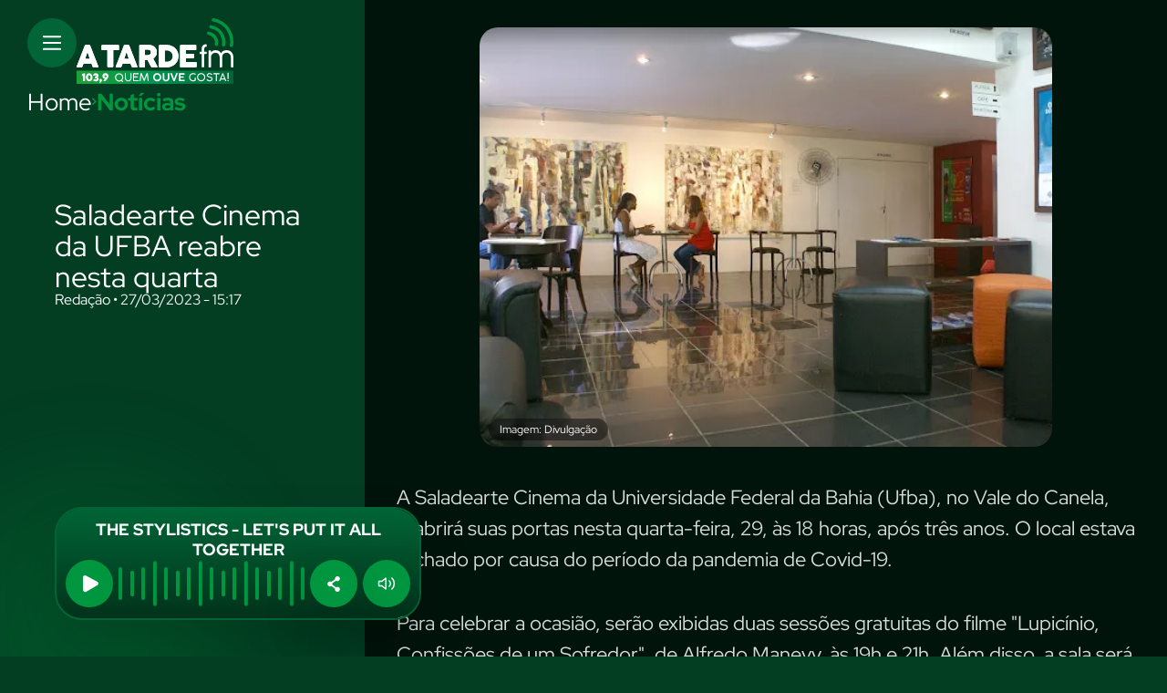

--- FILE ---
content_type: text/html; charset=UTF-8
request_url: https://atardefm.com.br/noticias/saladearte-cinema-da-ufba-reabre-nesta-quarta-442
body_size: 7851
content:

<!DOCTYPE html><html lang="pt-BR"><head><meta charset="UTF-8"><meta http-equiv="X-UA-Compatible" content="IE=edge"><meta name="viewport" content="width=device-width, initial-scale=1.0"><title>A TARDE FM - Saladearte Cinema da UFBA reabre nesta quarta</title><link rel="stylesheet" href="/themes/default/assets/css/base.css?_=1759409334" type="text/css" media="all"><link rel="stylesheet" href="/themes/default/assets/css/modais/modais.css?_=1759409334" type="text/css" media="all"><link rel="stylesheet" href="/themes/default/assets/css/article/article.css?qwz=1759409334" type="text/css" media="all"><link rel="stylesheet" href="/themes/default/assets/css/article/articleElements.css?_=1759409334" type="text/css" media="all"><link rel="stylesheet" href="/themes/default/assets/css/components/topResponsivoLateral.css?_=1759409334" type="text/css" media="all"><link rel="stylesheet" href="/themes/default/assets/css/components/footerResponsivo.css?_=1759409334" type="text/css" media="all"><link rel="stylesheet" href="/themes/default/assets/css/components/menu.css?_=1759409334" type="text/css" media="all"><link rel="stylesheet" href="/themes/default/assets/css/ad.css?_=1759409334" type="text/css" media="all"><link rel="shortcut icon" id="faviconTag" href="https://atardefm.com.br/themes/default/assets/img/favicon/favicon-dark.png" media="(prefers-color-scheme: dark)"><link rel="shortcut icon" id="faviconTag" href="https://atardefm.com.br/themes/default/assets/img/favicon/favicon-light.png" media="(prefers-color-scheme: light)"><meta name="description" content="Imagem:
					Divulga&#231;&#227;o"><meta name="DC.title" content="Saladearte Cinema da UFBA reabre nesta quarta | A TardeFM"><meta name="DC.creator " content="A TardeFM"><meta name="DC.subject" content=" | Saladearte Cinema da UFBA reabre nesta quarta"><meta name="DC.description" content="Imagem:
					Divulga&#231;&#227;o "><meta name="DC.publisher" content="Mundiware Elite CS"><meta name="Custodian" content="Mundiware"><meta name="DC.date.created" content="2023-03-27"><meta name="DC.date.modified" content="2023-03-27"><meta name="DC.Identifier" content="https://atardefm.com.br/noticias/saladearte-cinema-da-ufba-reabre-nesta-quarta-442"><meta name="DC.type" content="text.homepage.institucional"><meta name="DC.format" content="text/xhtml"><meta name="DC.type" content="text.homepage.image.video"><meta property="og:title" content="Saladearte Cinema da UFBA reabre nesta quarta | A TardeFM"><meta property="og:description" content="Imagem:
					Divulga&#231;&#227;o"><meta property="og:url" content="https://atardefm.com.br/noticias/saladearte-cinema-da-ufba-reabre-nesta-quarta-442"><meta property="og:site_name" content=""><meta property="og:type" content="article"><meta property="og:locale" content="pt_BR"><meta property="og:image" content="https://cdn.atardefm.com.br/img/Artigo-Destaque/0/Artigo-Destaque_00000442_00.png?xid=3442"><meta property="og:image:width" content="628"><meta property="og:image:height" content="399"><meta property="article:section" content="Not&#237;cias"><meta property="article:published_time" content="2023-03-27T15:17"><meta property="twitter:card" content="summary_large_image"><meta property="twitter:site" content=""><meta property="twitter:creator" content=""><meta name="twitter:title" content="Saladearte Cinema da UFBA reabre nesta quarta | A TardeFM"><meta name="twitter:description" content="Imagem:
					Divulga&#231;&#227;o"><meta property="twitter:site" content=""><meta property="twitter:creator" content=""><meta property="twitter:image" content="https://cdn.atardefm.com.br/img/Artigo-Destaque/0/Artigo-Destaque_00000442_00.png?xid=3442"><meta property="twitter:image:width" content="628"><meta property="twitter:image:height" content="399"><script type="application/ld+json">{"@context":"https://schema.org","@type":"NewsArticle","mainEntityOfPage":{"@type":"WebPage","@id":"https://atardefm.com.br/noticias/saladearte-cinema-da-ufba-reabre-nesta-quarta-442"},"headline":"Saladearte Cinema da UFBA reabre nesta quarta - ATARDEFM","datePublished":"2023-03-27T15:17:50.25-03:00","dateModified":"2023-03-27T15:17:48-03:00","author":{"@type":"Person","name":"Redação","url":"https://atardefm.com.br/noticias/saladearte-cinema-da-ufba-reabre-nesta-quarta-442"},"image":"https://cdn.atardefm.com.br/img/Artigo-Destaque/0/Artigo-Destaque_00000442_00.png?xid=3442","publisher":{"@type":"Organization","name":null,"logo":{"@type":"ImageObject","url":"https://atardefm.com.br/themes/default/assets/img/fallback/mobile/banner_programacao.png"}},"url":"https://atardefm.com.br/noticias/saladearte-cinema-da-ufba-reabre-nesta-quarta-442"}</script><link rel="shortlink" href="https://atardefm.com.br/noticias/saladearte-cinema-da-ufba-reabre-nesta-quarta-442"><link rel="canonical" href="https://atardefm.com.br/noticias/saladearte-cinema-da-ufba-reabre-nesta-quarta-442"><link rel="alternate" href="https://atardefm.com.br/noticias/saladearte-cinema-da-ufba-reabre-nesta-quarta-442"><script data-cfasync="false" type="text/javascript">var w=window.top,d=w.document,s=d.createElement("script"),h=d.head||d.getElementsByTagName("head")[0];s.src="https://tags.denakop.com/10807/atardefm.com.br.js";s.type="text/javascript";s.async=!0;s.setAttribute("data-cfasync","false");h.appendChild(s)</script></head><body data-article-id="442"><div id="radio-container"><style>#radio-container{z-index:99999}.gza-radio-player{position:fixed;bottom:40px;left:60px;display:flex;flex-direction:column;gap:5px;width:402px;background:transparent linear-gradient(180deg,#016537 0%,#01331c 100%) 0% 0% no-repeat padding-box;box-shadow:0 30px 60px #00000026;border:2px solid #016537;border-radius:30px;padding:12px 10px;z-index:99999}.gza-radio-player>#currentMusicName{font-family:"RedHatDisplay-Bold",sans-serif;font-size:18px;line-height:22px;color:#fff;text-align:center}.gza-radio-player>.gza-radio-playerContainer{display:flex;justify-content:space-between;gap:12px;width:100%}.gza-radio-player>.gza-radio-playerContainer>#radio-play-btn{width:52px;min-width:52px;height:52px;border-radius:50%;cursor:pointer;display:flex;justify-content:center;align-items:center}.gza-radio-player>.gza-radio-playerContainer>#radio-play-btn>img{width:100%;height:100%}.gza-radio-player>.gza-radio-playerContainer>#radio-share-btn{background-color:#009640;box-shadow:0 30px 60px #00000026;width:52px;min-width:52px;height:52px;border-radius:50%;display:flex;justify-content:center;align-items:center;cursor:pointer;position:relative}.gza-radio-player>.gza-radio-playerContainer>#radio-share-btn>img{width:14px;height:17px}.gza-radio-player>.gza-radio-playerContainer>#radio-mute-btn{background-color:#009640;box-shadow:0 30px 60px #00000026;width:52px;min-width:52px;height:52px;border-radius:50%;display:flex;justify-content:center;align-items:center;cursor:pointer}.gza-radio-player>.gza-radio-playerContainer>#radio-mute-btn>img{width:22px;height:14px}@keyframes quiet{25%{transform:scaleY(.6)}50%{transform:scaleY(.4)}75%{transform:scaleY(.8)}}@keyframes normal{25%{transform:scaleY(1)}50%{transform:scaleY(.4)}75%{transform:scaleY(.6)}}@keyframes loud{25%{transform:scaleY(1)}50%{transform:scaleY(.4)}75%{transform:scaleY(1.2)}}.waveContainer{display:flex;justify-content:space-between;height:52px;--boxSize:8px;--gutter:4px;width:calc((var(--boxSize) + var(--gutter))*17)}.box{transform:scaleY(.4);height:100%;width:4px;background:#009640;animation-duration:1.2s;animation-timing-function:ease-in-out;animation-iteration-count:infinite;border-radius:8px}.box.quiet{animation-name:quiet}.box.normal{animation-name:normal}.box.loud{animation-name:loud}@media screen and (max-width:768px){.gza-radio-player{bottom:20px;left:20px;right:20px;width:unset;padding:8px 6px 6px 6px;border-radius:20px}.gza-radio-player>#currentMusicName{font-size:16px;line-height:20px}.gza-radio-player>.gza-radio-playerContainer{align-items:center;gap:8px}.gza-radio-player>.gza-radio-playerContainer>#radio-play-btn{width:36px;min-width:36px;height:36px}.gza-radio-player>.gza-radio-playerContainer>#radio-share-btn{width:36px;min-width:36px;height:36px}.gza-radio-player>.gza-radio-playerContainer>#radio-share-btn>img{width:10px;height:12px}.gza-radio-player>.gza-radio-playerContainer>#radio-mute-btn{width:36px;min-width:36px;height:36px}.gza-radio-player>.gza-radio-playerContainer>#radio-mute-btn>img{width:15px;height:10px}.waveContainer{height:20px}}#loading-radio-overlay{position:fixed;top:0;left:0;width:100%;height:100%;background-image:url("/themes/default/assets/img/svg/bg-anim.svg");background-repeat:no-repeat;background-size:cover;background-position:center;background-position-x:center;display:none;justify-content:center;align-items:center;z-index:99999}#loading-radio-overlay.active{display:flex}#loading-radio-overlay>.logo-anim{position:absolute;top:50%;left:50%;transform:translate(-50%,-50%);width:190px;height:190px;z-index:10}@keyframes girar{from{transform:rotate(0deg)}to{transform:rotate(-360deg)}}@keyframes direita-para-esquerda{0%{left:calc(100% - 800px)}50%{left:0}100%{left:calc(100% - 800px)}}@keyframes esquerda-para-direita{0%{left:0}50%{left:calc(100% - 800px)}100%{left:0}}#loading-radio-overlay>.borrao-cima-anim{width:800px;height:800px;position:absolute;top:0;left:calc(100% - 800px);transform:translateY(-50%);animation:direita-para-esquerda 4s infinite ease-in-out}#loading-radio-overlay>.borrao-baixo-anim{width:800px;height:800px;position:absolute;top:100%;left:0;transform:translateY(-50%);animation:esquerda-para-direita 4s infinite ease-in-out}#loading-radio-overlay>.linhas-anim-container{position:absolute;top:50%;left:50%;transform:translate(-50%,-50%);z-index:9}#loading-radio-overlay>.linhas-anim-container>.linhas-anim{width:1920px;height:auto;animation:girar 2s linear infinite}#loading-radio-overlay>div img{transform:scale(.5)}</style><div id="loading-radio-overlay"><img class="logo-anim" src="/themes/default/assets/img/svg/logo-anim.svg" alt=""><div class="linhas-anim-container"><img class="linhas-anim" src="/themes/default/assets/img/svg/linhas-anim.svg" alt=""></div><img class="borrao-cima-anim" src="/themes/default/assets/img/svg/borrao-cima-anim.svg" alt=""> <img class="borrao-baixo-anim" src="/themes/default/assets/img/svg/borrao-baixo-anim.svg" alt=""></div><section class="gza-radio-player"><span id="currentMusicName"></span><div class="gza-radio-playerContainer"><button id="radio-play-btn"><img src="/themes/default/assets/img/svg/play.svg" alt="Play"></button><div class="waveContainer"><div class="box quiet"></div><div class="box normal"></div><div class="box quiet"></div><div class="box loud"></div><div class="box quiet"></div><div class="box normal"></div><div class="box quiet"></div><div class="box loud"></div><div class="box quiet"></div><div class="box normal"></div><div class="box quiet"></div><div class="box loud"></div><div class="box quiet"></div><div class="box normal"></div><div class="box quiet"></div><div class="box loud"></div><div class="box quiet"></div></div><button id="radio-share-btn" class="share-btn share-icon"><img src="/themes/default/assets/img/svg/share.svg" alt="Compartilhar"><div class="share-modal"><a href="https://api.whatsapp.com/send?text=Saladearte Cinema da UFBA reabre nesta quarta,+confira em+https://atardefm.com.br/_/442" target="_blank"><img src="/themes/default/assets/img/sociais/whatsapp.svg" alt="WhatsApp"></a> <a href="https://www.facebook.com/sharer.php?u=https%3A%2F%2Fatardefm.com.br%2F_%2F442" target="_blank"><img src="/themes/default/assets/img/sociais/facebook.svg" alt="Facebook"></a> <a href="https://twitter.com/intent/tweet?text=Saladearte%20Cinema%20da%20UFBA%20reabre%20nesta%20quarta&amp;url=https%3A%2F%2Fatardefm.com.br%2F_%2F442" target="_blank"><img src="/themes/default/assets/img/sociais/twitter.svg" alt="Twitter"></a> <a href="/cdn-cgi/l/email-protection#[base64]" target="_blank"><img src="/themes/default/assets/img/sociais/email.svg" alt="Email"></a></div></button> <button id="radio-mute-btn"><img src="/themes/default/assets/img/svg/mute.svg" alt="Volume"></button></div></section><script data-cfasync="false" src="/cdn-cgi/scripts/5c5dd728/cloudflare-static/email-decode.min.js"></script><script>class RadioPlayer{constructor(n){this.currentIndex=0;this.audio=new Audio(n);this.isPlaying=!1;this.isMuted=!1;this.radioPlayed=new CustomEvent("radioPlayed");this.playButton=document.getElementById("radio-play-btn");this.playButtonImg=this.playButton.querySelector("img");this.volumeButton=document.getElementById("radio-mute-btn");this.initializeListeners();this.updateDisplay()}initializeListeners(){this.playButton.addEventListener("click",()=>this.togglePlay());const n=document.getElementById("radio-mute-btn");n.addEventListener("click",()=>this.toggleMute());this.audio.addEventListener("playing",()=>{this.isPlaying=!0,this.updatePlayButton()});this.audio.addEventListener("pause",()=>{this.isPlaying=!1,this.updatePlayButton()});this.audio.addEventListener("error",()=>{console.error("Erro ao reproduzir a rádio"),this.isPlaying=!1,this.updatePlayButton()})}updateDisplay(){this.audio.src="https://stm35.srvstm.com:7920/stream"}togglePlay(){this.isPlaying?(this.audio.pause(),this.audio.src=""):(this.audio.src="https://stm35.srvstm.com:7920/stream",document.dispatchEvent(this.radioPlayed),this.audio.play().catch(n=>console.error("Erro ao reproduzir:",n)));this.updatePlayButton()}updatePlayButton(){this.playButtonImg.src=this.isPlaying?`/themes/default/assets/img/svg/pause-icon.svg`:`/themes/default/assets/img/svg/play.svg`}toggleMute(){this.isMuted=!this.isMuted;this.audio.muted=this.isMuted;this.volumeButton.querySelector("img").src=this.isMuted?`/themes/default/assets/img/svg/unmute.svg`:`/themes/default/assets/img/svg/mute.svg`}}document.addEventListener("DOMContentLoaded",()=>{const n=new RadioPlayer("https://stm35.srvstm.com:7920/stream")})</script><script>let radioInitialized=!1,radioPageRedirectedTo="",currentPageBeingLoaded="";const isDesktop=new URLSearchParams(window.location.search).get("d")==="1";document.addEventListener("DOMContentLoaded",function(){function i(){window.scrollTo(0,0);t.classList.add("active");document.body.style.overflowY="hidden"}function r(){t.classList.remove("active");document.body.style.overflowY="auto"}async function u(n){await Promise.all([...n.querySelectorAll('link[rel="stylesheet"][href]')].map(n=>new Promise(async t=>{try{n.addEventListener("load",function(){t()});n.addEventListener("error",function(){t()})}catch(i){t()}})))}function f(n){Array.from(n.querySelectorAll('script:not(#radio-container script, [src="https://tags.juicebarads.com/js/atardefm.js"])')).forEach(t=>{const i=n.createElement("script");t.textContent&&(i.textContent=t.textContent);for(const n of t.attributes)i.setAttribute(n.name,n.value);t.replaceWith(i)})}async function e(n){const t=await fetch(n),i=await t.text(),r=new DOMParser;return r.parseFromString(i,"text/html")}async function n(n){currentPageBeingLoaded=n;const t=await e(n);Array.from(document.documentElement.children).filter(n=>n.tagName?.toLowerCase()!=="body"&&n.tagName?.toLowerCase()!=="head").forEach(n=>n.remove());const i=document.head;Array.from(i.childNodes).filter(n=>n.tagName?.toLowerCase()!=="script"||n.src!=="https://tags.juicebarads.com/js/atardefm.js").forEach(n=>n.remove());const r=document.body;Array.from(r.childNodes).filter(n=>n.id!=="radio-container").forEach(n=>n.remove());t.querySelector('script[src="https://tags.juicebarads.com/js/atardefm.js"]')?.remove();t.getElementById("radio-container")?.remove();i.append(...t.head.childNodes);r.append(...Array.from(t.body.childNodes).filter(n=>n.id!=="radio-container"));await u(document);f(document)}function o(n){const t=new URL(n,window.location.origin);return isDesktop&&(t.searchParams.set("d","1"),n=t.href),n}function s(){radioInitialized||(radioInitialized=!0,document.addEventListener("click",async t=>{const u=t.target.closest("a");if(u&&u.href)if(t.preventDefault(),(u.target=="_self"||u.target=="")&&u.href.startsWith(window.location.origin)){let t=o(u.href);i();console.log("START NEW STATE",t);await n(t);radioPageRedirectedTo!=""&&(console.log("REDIRECTED TO",radioPageRedirectedTo),t=radioPageRedirectedTo,radioPageRedirectedTo="",await n(t));r();window.history.pushState({},document.title,t);console.log("FINAL NEW STATE",t)}else window.open(u.href,u.target)}))}const t=document.getElementById("loading-radio-overlay");document.addEventListener("radioPlayed",s);window.addEventListener("popstate",()=>{radioInitialized&&n(window.location.href)})})</script><script>setInterval(function(){fetch(`https://atardefm.com.br/statics/radio/radio.xml`).then(function(n){return n.arrayBuffer()}).then(function(n){n=new TextDecoder("iso-8859-1").decode(n);let i=new DOMParser;xmlDoc=i.parseFromString(n,"text/xml");let t=xmlDoc.getElementsByTagName("CurIns"),r=document.getElementById("currentMusicName"),u=t[0].childNodes[5].innerHTML,f=u.normalize("NFD").replace(/[\u0300-\u036f]/g,"");console.log(f);r.innerHTML=t[0].childNodes[5].innerHTML})},2e3)</script></div><header class="atrfm-header"><div class="blur-effect"></div><div><button class="atrfm-menu" onclick="toggleAsideMenu()"><img src="/themes/default/assets/img/header/menu.svg" alt="menu" class="menu-icon"></button> <a href="/"><img src="/themes/default/assets/img/header/atarde-fm.svg" alt="A tarde FM logo"></a></div><nav><a href="/" class="home-link">Home</a> <img src="/themes/default/assets/img/header/seta-breadcrumb.svg" alt="setinha"> <a href="/noticias" class="category-link">Notícias</a></nav></header><div class="overlay-blur-menu"><aside class="atrfm-aside-menu"><header class="atrfm-menu-header"><button class="close-menu-btn" onclick="toggleAsideMenu()"><img src="/themes/default/assets/img/header/fechar.svg" alt="fechar" class="close-menu-img"></button> <img src="/themes/default/assets/img/header/atarde-fm.svg" alt="logo a tarde fm" class="atrfm-logo"></header><main class="atrfm-menu-main"><div><form action="/" method="GET" class="atrfm-search-form"><input type="text" placeholder="O que está buscando" name="q" required><button type="submit" value="submit"><img src="/themes/default/assets/img/busca.svg" alt="busca"></button></form><nav class="atrfm-menu-nav"><ul><li><a href="https://atardefm.com.br/">Home</a><li><a href="/noticias">Notícias</a><li><a href="/agenda-cultural">Agenda Cultural</a><li><a href="/promocoes">Promoções</a><li><a href="https://atardefm.com.br/quem-somos">Quem Somos</a><li><a href="https://atardefm.com.br/fale-com-radio">Fale Com o Rádio</a><li><a href="/programas">Programas</a><li><a href="https://atardefm.com.br/fale-conosco">Fale Conosco</a><li><a href="https://atardefm.com.br/politica-de-privacidade">Política de Privacidade</a><li><a href="/podcasts">Podcasts</a></ul></nav></div><div class="atrfm-social-links"><a href="https://www.facebook.com/atardefm/" target="_blank"><img src="/themes/default/assets/img/header/facebook.svg" alt="facebook"> <span>Facebook</span></a> <a href="https://www.instagram.com/atardefm/" target="_blank"><img src="/themes/default/assets/img/header/instagram.svg" alt="instagram"> <span>Instagram</span></a> <a href="https://wa.me/5571993111010" target="_blank"><img src="/themes/default/assets/img/sociais/whatsapp-icon.png" alt="WhatsApp"> <span>WhatsApp</span></a></div></main></aside></div><main class="atrfm-main"><article class="atrfm-article"><div class="article-header"><div class="atrfm-ad mob-ad100x250"></div><h1>Saladearte Cinema da UFBA reabre nesta quarta</h1><p>Redação • 27/03/2023 - 15:17</p><div class="atrfm-ad desk-ad300x250-1"></div><div class="atrfm-ad desk-ad300x250-2"></div></div><div class="mw-article-img-box"><img loading="lazy" onclick="openLightbox(this)" alt="
		Saladearte Cinema da UFBA reabre nesta quarta" src="https://cdn.atardefm.com.br/img/inline/0/0x0/inline_00000442_00.webp?fallback=https%3A%2F%2Fcdn.atardefm.com.br%2Fimg%2Finline%2F0%2Finline_00000442_00.png%3Fxid%3D3443&amp;xid=3443"><div class="mw-image-info"><span class="mw-image-author">Imagem: Divulgação</span></div></div><p>A Saladearte Cinema da Universidade Federal da Bahia (Ufba), no Vale do Canela, reabrirá suas portas nesta quarta-feira, 29, às 18 horas, após três anos. O local estava fechado por causa do período da pandemia de Covid-19.</p><p>Para celebrar a ocasião, serão exibidas duas sessões gratuitas do filme "Lupicínio, Confissões de um Sofredor", de Alfredo Manevy, às 19h e 21h. Além disso, a sala será reaberta com a exposição do acervo de arte de Marcelo Sá.<br></p><p>A partir de quinta-feira, 30, a sala estará aberta a partir das 8h e voltará com a programação diária de cinema e os projetos especiais realizados em parceria: Cinematógrafo, Cine África, Cine Cineasta, Ópera na Tela, Cine Mulher, Curso de Crítica de Cinema e muitos outros.<br></p><section class="atrfm-relacionados"><h2>ARTIGOS RELACIONADOS</h2><div class="related-articles-list"></div></section><div class="atrfm-ad desk-ad728x90"></div></article></main><footer class="atrfm-footer"><div class="blur-effect"></div><a href="/"><img src="/themes/default/assets/img/footer/atrfm-logo-footer.svg" alt="A Tarde FM Logo" class="atrfm-logo-footer-img"></a> <img src="/themes/default/assets/img/footer/linhas-footer.svg" alt="Linhas de som" class="song-line-img"> <img src="/themes/default/assets/img/footer/ouvinte.png" alt="ouvinte" class="listener-img"><section class="footer-infos"><div class="download-app-container"><span>PROMOÇÕES, PROGRAMAÇÃO E MUITO +</span> <h2>Baixe nosso app</h2><div class="download-app-container-imgs"><a href="/"><img src="/themes/default/assets/img/footer/app-store.png" alt="App store"></a> <a href="/"><img src="/themes/default/assets/img/footer/google-play.png" alt="Google Play"></a></div></div><div class="nav-footer-container"><div><h2>GRUPO A TARDE</h2><ul><li><a href="https://atarde.com.br">Portal A TARDE</a><li><a href="https://jornalmassa.com.br">Jornal Massa!</a><li><a href="/">A TARDE FM</a><li><a href="/">Agência A TARDE</a><li><a href="/">A TARDE Educação</a></ul></div><div><h2>Links</h2><ul><li><a href="/fale-conosco">Fale Conosco</a><li><a href="#anuncie">Anuncie</a><li><a href="/">A TARDE FM</a></ul></div><div class="atrfm-social-networking"><h2>Redes sociais</h2><ul class="atrfm-social-networking-list"><li><a href="https://www.facebook.com/atardefm/"><img src="/themes/default/assets/img/footer/facebook.svg" alt="Facebook"> <strong>Facebook</strong></a><li><a href="https://www.instagram.com/atardefm/"><img src="/themes/default/assets/img/footer/instagram.svg" alt="Instagram"> <strong>Instagram</strong></a><li><a href="https://wa.me/5571993111010"><img src="/themes/default/assets/img/footer/whatsapp.png" alt="WhatsApp"> <strong>WhatsApp</strong></a></ul></div></div></section><section class="footer-contatos"><div class="footer-contatos-left" id="anuncie"><h3>Grupo A Tarde Salvador</h3><div class="footer-contatos-itens"><div class="footer-contatos-item"><h4>Dept. Comercial Publicidade</h4><div class="footer-contatos-item-whatsapp"><div><img src="/themes/default/assets/img/sociais/whatsapp.svg" alt="WhatsApp"></div><span>Tel.: (71) 2886-2683</span></div><p><a href="/cdn-cgi/l/email-protection" class="__cf_email__" data-cfemail="45353027292c262c2124212005223730352a2431243721206b262a286b2737">[email&#160;protected]</a> | <a href="/cdn-cgi/l/email-protection" class="__cf_email__" data-cfemail="b7c4c2c7d8c5c3d2d4d8dad2c5d4ded6dbf7d0c5c2c7d8d6c3d6c5d3d299d4d8da99d5c5">[email&#160;protected]</a></p><p>Ramal: 8526/8522/8520</p></div><div class="footer-contatos-item"><h4>Gestão Comercial</h4><div class="footer-contatos-item-whatsapp"><div><img src="/themes/default/assets/img/sociais/whatsapp.svg" alt="WhatsApp"></div><span>Tel.: (71) 9 9901-1419</span></div><p><a href="/cdn-cgi/l/email-protection" class="__cf_email__" data-cfemail="dab7bba8b6afb9bff4b8bba8b8b5a9bb9abda8afaab5bbaebba8bebff4b9b5b7f4b8a8">[email&#160;protected]</a></p><p>(71) 2886-2683 | Ramal: 8569</p></div><div class="footer-contatos-item"><h4>Coordenação Comercial</h4><div class="footer-contatos-item-whatsapp"><div><img src="/themes/default/assets/img/sociais/whatsapp.svg" alt="WhatsApp"></div><span>Tel.: (71) 9 98119-7558</span></div><p><a href="/cdn-cgi/l/email-protection" class="__cf_email__" data-cfemail="acdccdd9c0cd82c0c5c1cdeccbded9dcc3cdd8cddec8c982cfc3c182cede">[email&#160;protected]</a></p><p>(71) 2886-2683 | Ramal: 8571</p></div><div class="footer-contatos-item"><h4>Opec Rádio</h4><div class="footer-contatos-item-whatsapp"><div><img src="/themes/default/assets/img/sociais/whatsapp.svg" alt="WhatsApp"></div><span>Tel.: (71) 9 3340-8939</span></div><p><a href="/cdn-cgi/l/email-protection" class="__cf_email__" data-cfemail="0f607f6a6c7d6e6b66604f687d7a7f606e7b6e7d6b6a216c6062216d7d">[email&#160;protected]</a></p></div></div></div><div class="footer-contatos-right"><h3>Representantes Comerciais</h3><div class="footer-contatos-itens"><div class="footer-contatos-item"><h4>São Paulo - Sergio Albacete</h4><div class="footer-contatos-item-whatsapp"><div><img src="/themes/default/assets/img/sociais/whatsapp.svg" alt="WhatsApp"></div><span>Tel.: (11) 97610-8167</span></div><p><a href="/cdn-cgi/l/email-protection" class="__cf_email__" data-cfemail="34475146535d5b1a555856555751405174534641445b5540554650511a575b591a5646">[email&#160;protected]</a></p></div><div class="footer-contatos-item"><h4>Representante de Brasília</h4><h3>BIGROUP COMUNICAÇÃO</h3><div class="footer-contatos-item-whatsapp"><div><img src="/themes/default/assets/img/sociais/whatsapp.svg" alt="WhatsApp"></div><span>Tel.: (61) 8112-2227</span></div><p><a href="/cdn-cgi/l/email-protection" class="__cf_email__" data-cfemail="eb8d8e99858a858f84ab89828c99849e9bc5888486c58999">[email&#160;protected]</a></p></div></div></div></section><div class="atrfm-copyright"><small>A TARDE FM © 2025. Todos os direitos reservados.</small><div class="atrfm-sources"> <a href="https://mundiware.com/">Developed by <strong>Mundiware</strong></a> <a href="https://golab.rio/">Designed by <strong>Golab</strong></a></div></div></footer><script data-cfasync="false" src="/cdn-cgi/scripts/5c5dd728/cloudflare-static/email-decode.min.js"></script><script type="text/javascript" src="/bundle_870e2be06d9e05de3d703a99c07b201c.js?t=1759409391"></script><script>var urlFetchArticle="/ajax/article?categoryId=6",shareArticleInfo={title:"Saladearte Cinema da UFBA reabre nesta quarta",text:"",url:""},articleId="442";if(new URL(location.href).searchParams.get("norel")?.toLowerCase()!=="true"){let n=Number(new URL(location.href).searchParams.get("timeout"))||500;setTimeout(function(){async function n(){const n=document.querySelector(".related-articles-list");if(n)try{const i=await fetch(urlFetchArticle,{method:"GET",headers:{"Accept-Encoding":"gzip, deflate","Cache-Control":"no-store","Content-Type":"application/json"},mode:"cors",credentials:"include",cache:"no-store"}),r=await i.text(),u=(new DOMParser).parseFromString(r,"text/html"),t=u.getElementById("relacionadas");if(t){const r=[...t.querySelectorAll("article")],u=r.filter(n=>n.getAttribute("data-article-id")!==articleId),i=u.slice(0,2);i.length===0?n.parentElement&&n.parentElement.remove():(n.innerHTML="",i.forEach(t=>n.appendChild(t)),shareButton())}}catch(t){console.error("Erro ao carregar artigos relacionados:",t)}}fetch("/Article/RegisterView?articleId=442");n()},n)}</script><script defer src="https://static.cloudflareinsights.com/beacon.min.js/vcd15cbe7772f49c399c6a5babf22c1241717689176015" integrity="sha512-ZpsOmlRQV6y907TI0dKBHq9Md29nnaEIPlkf84rnaERnq6zvWvPUqr2ft8M1aS28oN72PdrCzSjY4U6VaAw1EQ==" data-cf-beacon='{"version":"2024.11.0","token":"76457cc001e04b4ab8584fddccdae67a","r":1,"server_timing":{"name":{"cfCacheStatus":true,"cfEdge":true,"cfExtPri":true,"cfL4":true,"cfOrigin":true,"cfSpeedBrain":true},"location_startswith":null}}' crossorigin="anonymous"></script>
</body>

--- FILE ---
content_type: text/html; charset=UTF-8
request_url: https://atardefm.com.br/ajax/article?categoryId=6
body_size: 676
content:




<div id="relacionadas">
    
        <article data-article-id="13325">
            <a aria-label="A TARDE FM leva voc&#234; mais acompanhante para curtir o Bloquinho de Villas" href="/promocoes/a-tarde-fm-leva-voce-mais-acompanhante-para-curtir-o-bloquinho-de-villas-13325">
                <span>Promo&#231;&#227;o A TARDE FM</span>
                <h2>A TARDE FM leva voc&#234; mais acompanhante para curtir o Bloquinho de Villas</h2>
                <figure>
                    
                    
                    
                        <img class="related-article-img" loading="lazy" src="https://cdn.atardefm.com.br/img/Artigo-Destaque/10000/400x300/A-TARDE-FM-leva-voce-mais-acompanhante-para-curtir0001332500202601281427/ScaleOutside-1.webp?fallback=https%3A%2F%2Fcdn.atardefm.com.br%2Fimg%2FArtigo-Destaque%2F10000%2FA-TARDE-FM-leva-voce-mais-acompanhante-para-curtir0001332500202601281427.png%3Fxid%3D31050&amp;xid=31050" alt="A TARDE FM leva voc&#234; mais acompanhante para curtir o Bloquinho de Villas imagem">
                    
                    
                </figure>
            </a>
            <button class="share-icon share-btn">
                <img src="/themes/default/assets/img/header/compartilhar-grad.svg" alt="Compartilhar">
                <div class="share-modal">
                    <a href="https://api.whatsapp.com/send?text=A TARDE FM leva voc&#234; mais acompanhante para curtir o Bloquinho de Villas,+confira em+https://atardefm.com.br/_/13325" target="_blank">
                        <img src="/themes/default/assets/img/sociais/whatsapp.svg" alt="WhatsApp">
                    </a>
                    <a href="https://www.facebook.com/sharer.php?u=https%3A%2F%2Fatardefm.com.br%2F_%2F13325" target="_blank">
                        <img src="/themes/default/assets/img/sociais/facebook.svg" alt="Facebook">
                    </a>
                    <a href="https://twitter.com/intent/tweet?text=A%20TARDE%20FM%20leva%20voc%C3%AA%20mais%20acompanhante%20para%20curtir%20o%20Bloquinho%20de%20Villas&amp;url=https%3A%2F%2Fatardefm.com.br%2F_%2F13325" target="_blank">
                        <img src="/themes/default/assets/img/sociais/twitter.svg" alt="Twitter">
                    </a>
                    <a href="mailto:?subject=ATardeFM: A TARDE FM leva voc&#234; mais acompanhante para curtir o Bloquinho de Villas&body=https://atardefm.com.br/_/13325" target="_blank">
                        <img src="/themes/default/assets/img/sociais/email.svg" alt="Email">
                    </a>
                </div>
            </button>
        </article>
    
        <article data-article-id="13324">
            <a aria-label="Palco A Tarde FM homenageia Phil Collins" href="/noticias/palco-a-tarde-fm-homenageia-phil-collins-13324">
                <span>Rever&#234;ncia</span>
                <h2>Palco A Tarde FM homenageia Phil Collins</h2>
                <figure>
                    
                    
                    
                        <img class="related-article-img" loading="lazy" src="https://cdn.atardefm.com.br/img/inline/10000/400x300/Palco-A-Tarde-FM-homenageia-Phil-Collins0001332400202601281029/ScaleOutside-1.webp?fallback=https%3A%2F%2Fcdn.atardefm.com.br%2Fimg%2Finline%2F10000%2FPalco-A-Tarde-FM-homenageia-Phil-Collins0001332400202601281029.jpg%3Fxid%3D31048&amp;xid=31048" alt="Palco A Tarde FM homenageia Phil Collins imagem">
                    
                    
                </figure>
            </a>
            <button class="share-icon share-btn">
                <img src="/themes/default/assets/img/header/compartilhar-grad.svg" alt="Compartilhar">
                <div class="share-modal">
                    <a href="https://api.whatsapp.com/send?text=Palco A Tarde FM homenageia Phil Collins,+confira em+https://atardefm.com.br/_/13324" target="_blank">
                        <img src="/themes/default/assets/img/sociais/whatsapp.svg" alt="WhatsApp">
                    </a>
                    <a href="https://www.facebook.com/sharer.php?u=https%3A%2F%2Fatardefm.com.br%2F_%2F13324" target="_blank">
                        <img src="/themes/default/assets/img/sociais/facebook.svg" alt="Facebook">
                    </a>
                    <a href="https://twitter.com/intent/tweet?text=Palco%20A%20Tarde%20FM%20homenageia%20Phil%20Collins&amp;url=https%3A%2F%2Fatardefm.com.br%2F_%2F13324" target="_blank">
                        <img src="/themes/default/assets/img/sociais/twitter.svg" alt="Twitter">
                    </a>
                    <a href="mailto:?subject=ATardeFM: Palco A Tarde FM homenageia Phil Collins&body=https://atardefm.com.br/_/13324" target="_blank">
                        <img src="/themes/default/assets/img/sociais/email.svg" alt="Email">
                    </a>
                </div>
            </button>
        </article>
    
        <article data-article-id="13323">
            <a aria-label="Bloquinho de Villas 2026 re&#250;ne Jau, Benzadeus e Diggo" href="/agenda-cultural/show/bloquinho-de-villas-2026-reune-jau-benzadeus-e-diggo-13323">
                <span>Shows</span>
                <h2>Bloquinho de Villas 2026 re&#250;ne Jau, Benzadeus e Diggo</h2>
                <figure>
                    
                    
                    
                        <img class="related-article-img" loading="lazy" src="https://cdn.atardefm.com.br/img/inline/10000/400x300/Bloquinho-de-Villas-2026-reune-Jau-Benzadeus-e-Dig0001332300202601271524/ScaleOutside-1.webp?fallback=https%3A%2F%2Fcdn.atardefm.com.br%2Fimg%2Finline%2F10000%2FBloquinho-de-Villas-2026-reune-Jau-Benzadeus-e-Dig0001332300202601271524.jpg%3Fxid%3D31045&amp;xid=31045" alt="Bloquinho de Villas 2026 re&#250;ne Jau, Benzadeus e Diggo imagem">
                    
                    
                </figure>
            </a>
            <button class="share-icon share-btn">
                <img src="/themes/default/assets/img/header/compartilhar-grad.svg" alt="Compartilhar">
                <div class="share-modal">
                    <a href="https://api.whatsapp.com/send?text=Bloquinho de Villas 2026 re&#250;ne Jau, Benzadeus e Diggo,+confira em+https://atardefm.com.br/_/13323" target="_blank">
                        <img src="/themes/default/assets/img/sociais/whatsapp.svg" alt="WhatsApp">
                    </a>
                    <a href="https://www.facebook.com/sharer.php?u=https%3A%2F%2Fatardefm.com.br%2F_%2F13323" target="_blank">
                        <img src="/themes/default/assets/img/sociais/facebook.svg" alt="Facebook">
                    </a>
                    <a href="https://twitter.com/intent/tweet?text=Bloquinho%20de%20Villas%202026%20re%C3%BAne%20Jau%2C%20Benzadeus%20e%20Diggo&amp;url=https%3A%2F%2Fatardefm.com.br%2F_%2F13323" target="_blank">
                        <img src="/themes/default/assets/img/sociais/twitter.svg" alt="Twitter">
                    </a>
                    <a href="mailto:?subject=ATardeFM: Bloquinho de Villas 2026 re&#250;ne Jau, Benzadeus e Diggo&body=https://atardefm.com.br/_/13323" target="_blank">
                        <img src="/themes/default/assets/img/sociais/email.svg" alt="Email">
                    </a>
                </div>
            </button>
        </article>
    
</div>

--- FILE ---
content_type: text/css
request_url: https://atardefm.com.br/themes/default/assets/css/article/article.css?qwz=1759409334
body_size: 1959
content:
.atrfm-main {
  margin-left: 670px;
  flex: 1;
  min-height: 100vh;
}

.atrfm-main>.atrfm-article {
  display: flex;
  flex-direction: column;
  align-items: center;
  min-height: calc(100vh - 1016px);
  /* width: calc(100% - 240px); */
  padding: 30px 30px 60px 30px;
  margin-bottom: 1016px;
  background: #00140b 0% 0% no-repeat padding-box;
  border-radius: 0px 0px 0px 60px;
}

.atrfm-main>.atrfm-article>.mw-article-img-box {
  position: relative;
  margin-bottom: 36px;
}

.atrfm-main>.atrfm-article>.mw-article-img-box img {
  max-width: 870px;
  width: 100%;
  height: 460px;
  border-radius: 20px;
  object-fit: cover;
}

.atrfm-main>.atrfm-article>.mw-article-img-box .mw-image-author {
  position: absolute;
  bottom: 10px;
  left: 10px;
  padding: 4px 12px;
  width: fit-content;
  font-family: "RedHatDisplay-Regular";
  font-size: 12px;
  line-height: 16px;
  font-weight: normal;
  color: #ffffff;
  border-radius: 32px;
  background: hsla(0, 0%, 2%, 0.45) 0% 0% no-repeat padding-box;
  border-radius: 32px;
  backdrop-filter: blur(2px);
  -webkit-backdrop-filter: blur(2px);
  z-index: 999;
}

.atrfm-main>.atrfm-article>.mw-article-img-box .main-article-photo {
  width: 100%;
  max-width: 870px;
  height: 460px;
  border-radius: 20px;
  object-fit: cover;
}

.atrfm-main>.atrfm-article>p {
  width: 100%;
  max-width: 810px;
  font-family: "RedHatDisplay-Regular";
  font-size: 22px;
  font-weight: normal;
  line-height: 34px;
  margin-bottom: 36px;
  opacity: 0.85;
}

.atrfm-main>.atrfm-article>.article-header {
  position: fixed;
  display: flex;
  flex-direction: column;
  gap: 12px;
  top: 219px;
  left: 60px;
  max-width: 550px;
  z-index: 2;
}

.atrfm-main>.atrfm-article>.article-header>h1 {
  font-family: "RedHatDisplay-Regular";
  font-size: 46px;
  line-height: 52px;
  font-weight: normal;
}

.atrfm-main>.atrfm-article>.article-header>.article-share {
  display: flex;
  align-items: center;
  gap: 26px;
}

.atrfm-main>.atrfm-article>.article-header>.article-share>p {
  font-family: "RedHatDisplay-Regular";
  font-size: 16px;
  line-height: 20px;
  font-weight: normal;
  color: #ffffff;
  opacity: 0.8;
}

.atrfm-main>.atrfm-article>.article-header>.article-share>div {
  display: flex;
  align-items: center;
  gap: 14px;
}

.atrfm-main>.atrfm-article>.article-header>.article-share>div>img {
  width: 38px;
  height: 38px;
}

.atrfm-main>.atrfm-article>.article-header>.article-share>div>span {
  font-family: "RedHatDisplay-Bold";
  font-size: 16px;
  line-height: 22px;
  font-weight: bold;
  color: #ffffff;
}

/* Artigos relacionados  */
.atrfm-relacionados {
  display: flex;
  flex-direction: column;
  gap: 30px;
  width: 100%;
  max-width: 810px;
}

.atrfm-relacionados>h2 {
  font-family: "RedHatDisplay-Bold";
  font-size: 22px;
  line-height: 29px;
  font-weight: bold;
  text-transform: uppercase;
}

.atrfm-relacionados>.related-articles-list {
  display: flex;
  gap: 60px;
  width: 100%;
  justify-content: space-between;
}
.atrfm-relacionados>.related-articles-list>article {
  position: relative;
  width: 100%;
  height: 100%;
}
.atrfm-relacionados>.related-articles-list>article>a {
  display: flex;
  flex-direction: column;
  gap: 12px;
}

.atrfm-relacionados>.related-articles-list>article>a>span {
  font-family: "RedHatDisplay-Bold";
  font-size: 14px;
  line-height: 18px;
  font-weight: bold;
  color: #009640;
}

.atrfm-relacionados>.related-articles-list>article>a>h2 {
  font-family: "RedHatDisplay-Regular";
  font-size: 32px;
  line-height: 38px;
  font-weight: normal;
  min-height: 114px;
}

.atrfm-relacionados>.related-articles-list>article>a>figure {
  position: relative;
  width: 100%;
  max-width: 375px;
  height: 295px;
  overflow: hidden;
  border-radius: 15px;
}
.atrfm-relacionados>.related-articles-list>article>a>figure>img {
  width: 100%;
  height: 100%;
  object-fit: cover;
}
.atrfm-relacionados>.related-articles-list>article>article>figure>.related-article-img {
  width: 100%;
  height: 100%;
  border-radius: 20px;
  object-fit: cover;
}

.atrfm-relacionados>.related-articles-list>article>a>figure>.share-icon {
  position: absolute;
  bottom: 0;
  right: 0;
  width: 40px;
  height: 40px;
}
.atrfm-relacionados>.related-articles-list>article>button{
  position: absolute;
  right: 0;
  bottom: 0;
  cursor: pointer;
}
.share-icon > .share-modal {
  display: none;
  position: absolute;
  bottom: 10px;
  right: 65px;
  border-radius: 10px;
  background-color: #015b32;
  align-items: center;
  border: 1px solid #009640;
  gap: 10px;
  padding: 10px;
  box-shadow: 0px 10px 10px #0000001A;
  z-index: 999;
}
.share-icon > .share-modal > a {
  width: 40px;
  height: 40px;
  border-radius: 50%;
  display: flex;
  justify-content: center;
  align-items: center;
}
.share-icon > .share-modal > a:nth-child(1) {
  background-color: #28A745;
}
.share-icon > .share-modal > a:nth-child(2) {
  background-color: #4165AF;
}
.share-icon > .share-modal > a:nth-child(3) {
  background-color: #000000;
}
.share-icon > .share-modal > a:nth-child(4) {
  background-color: #3321A8;
}
.share-icon > .share-modal.active {
  display: flex;
}
@media (max-width: 1400px) {
  .atrfm-main {
    margin-left: 400px;
  }

  .atrfm-main>.atrfm-article>.article-header {
    gap: 30px;
  }

  .atrfm-main>.atrfm-article>.article-header>h1 {
    width: 300px;
    font-size: 32px;
    line-height: 34px;
  }

  .atrfm-main>.atrfm-article>.article-header>.article-share {
    flex-direction: column;
    align-items: start;
    width: 300px;
    gap: 16px;
  }
}

@media (max-width: 768px) {
  .atrfm-main {
    margin-left: 0;
  }

  .atrfm-main>.atrfm-article {
    display: flex;
    flex-direction: column;
    align-items: center;
    min-height: none;
    padding: 20px;
    margin-bottom: 0;
    background: #00140b 0% 0% no-repeat padding-box;
    border-radius: 0px;
  }

  .atrfm-main>.atrfm-article>.article-header {
    position: static;
    display: flex;
    flex-direction: column;
    align-items: center;
    justify-content: center;
    gap: 12px;
    max-width: none;
    margin-bottom: 25px;
  }

  .atrfm-main>.atrfm-article>.mw-article-img-box img {
    height: 169px;
    border-radius: 12px;
  }

  .atrfm-main>.atrfm-article>.article-header>h1 {
    font-size: 30px;
    line-height: 34px;
    text-align: center;
    width: fit-content;
  }

  .atrfm-main>.atrfm-article>.article-header>.article-share {
    display: flex;
    flex-direction: row;
    align-items: center;
    justify-content: center;
    gap: 14px;
    width: fit-content;
  }

  .atrfm-main>.atrfm-article>.article-header>.article-share>p {
    font-size: 12px;
    line-height: 16px;
  }

  .atrfm-main>.atrfm-article>.article-header>.article-share>div {
    gap: 6px;
  }

  .atrfm-main>.atrfm-article>.article-header>.article-share>div>img {
    width: 30px;
    height: 30px;
  }

  .atrfm-main>.atrfm-article>.article-header>.article-share>div>span {
    font-size: 12px;
    line-height: 16px;
  }

  .atrfm-main>.atrfm-article>.mw-article-img-box {
    position: relative;
    margin-bottom: 32px;
    width: 100%;
  }

  .atrfm-main>.atrfm-article>.mw-article-img-box .main-article-photo {
    max-width: none;
    height: 169px;
    border-radius: 12px;
  }

  .atrfm-main>.atrfm-article>p {
    max-width: none;
    font-size: 18px;
    line-height: 28px;
    margin-bottom: 32px;
  }

  /* Artigos relacionados  */
  .atrfm-relacionados {
    gap: 24px;
    max-width: none;
    margin-bottom: 20px;
  }

  .atrfm-relacionados>h2 {
    font-size: 18px;
    line-height: 23px;
  }

  .atrfm-relacionados>.related-articles-list {
    flex-direction: column;
    gap: 24px;
  }

  .atrfm-relacionados>.related-articles-list>article>a {
    gap: 6px;
  }

  .atrfm-relacionados>.related-articles-list>article>a>h2 {
    font-size: 22px;
    line-height: 28px;
    margin-bottom: 12px;
    min-height: 84px;
  }

  .atrfm-relacionados>.related-articles-list>article>a>figure {
    max-width: none;
    height: 252px;
  }
}

--- FILE ---
content_type: text/css
request_url: https://atardefm.com.br/themes/default/assets/css/components/menu.css?_=1759409334
body_size: 1215
content:
.overlay-blur-menu {
   top: 0;
  min-height: 100vh;
  visibility: hidden;
  opacity: 0;
  width: 100%;
  position: fixed;
  backdrop-filter: blur(3px);
  -webkit-backdrop-filter: blur(3px);
  z-index: 3000;
}

.atrfm-aside-menu {
    height: 100vh;
    width: 546px;
    background-color: #012A17;
    padding: 37.7px 60px 60px 60px;
    box-sizing: border-box;
    z-index: 9999;
    visibility: hidden;
    transform: translateX(-100%); /* Começa fora da tela */
    opacity: 0;
    transition: transform 0.2s ease-in, opacity 0.2s ease-in, visibility 0.2s ease-in;
    overflow: hidden;
}

.overlay-blur-menu.active { 
  visibility: visible;
   transform: translateX(0);
   opacity: 1;
   transition: transform 0.2s ease-out, opacity 0.2s ease-out;
}

.overlay-blur-menu.active > .atrfm-aside-menu {
   visibility: visible;
    transform: translateX(0);
    opacity: 1;
    transition: transform 0.2s ease-out, opacity 0.2s ease-out;
 }

.atrfm-aside-menu > .atrfm-menu-header {
   display: flex;
   gap: 73px;
   align-items: end;
   margin-bottom: 52px;
}

.atrfm-aside-menu > .atrfm-menu-header > .close-menu-btn {
   padding: 18px;
   width: 54px;
   height: 54px;
   border-radius: 50%;
   box-sizing: border-box;
   background-color: #016537;
   cursor: pointer;
}

.atrfm-aside-menu > .atrfm-menu-header > .close-menu-img {
    width: 18px;
    height: 16px;
 }

 .atrfm-aside-menu > .atrfm-menu-header > .atrfm-logo {
    width: 172px;
    height: 72px;
 }

 .atrfm-aside-menu > .atrfm-menu-main {
   display: flex;
   flex-direction: column;
   justify-content: space-between;
   height: calc(100% - 120px);
 }

 .atrfm-aside-menu > .atrfm-menu-main > div > .atrfm-search-form {
   position: relative;
   margin-bottom: 36px;
 }

.atrfm-aside-menu > .atrfm-menu-main > div > .atrfm-search-form > input {
    font-size: 18px;
    background-color: #016537;
    border-radius: 43px;
    width: 426px;
    height: 62px;
    color: #FFFFFF;
    padding: 18px 60px 18px 27px;
    box-sizing: border-box;
 }

 .atrfm-aside-menu > .atrfm-menu-main > div > .atrfm-search-form > input::placeholder {
    font-size: 18px;
    color: #FFFFFF;
 }

 .atrfm-aside-menu > .atrfm-menu-main > div > .atrfm-search-form > button {
   position: absolute;
   top: 8px;
   right: 8px;
   cursor: pointer;
}

.atrfm-aside-menu > .atrfm-menu-main > div > .atrfm-search-form > button img {
   width: 46px;
   height: 46px;
}

.atrfm-aside-menu > .atrfm-menu-main > div > .atrfm-menu-nav > ul {
   display: flex;
   flex-direction: column;
   gap: 20px;
   color: #FFFFFF;
   font-size: 22px;
}

.atrfm-aside-menu > .atrfm-menu-main > div > .atrfm-menu-nav > ul > li:hover {
   font-weight: bold;
}

.atrfm-aside-menu > .atrfm-menu-main > .atrfm-social-links {
   display: flex;
   justify-content: space-between;
}

.atrfm-aside-menu > .atrfm-menu-main > .atrfm-social-links > a {
   display: flex;
   gap: 12px;
   align-items: center;
}

.atrfm-aside-menu > .atrfm-menu-main > .atrfm-social-links > a > img {
   width: 36px;
   height: 36px;
   cursor: pointer;
   border-radius: 50%;
}

.atrfm-aside-menu > .atrfm-menu-main > .atrfm-social-links > a > span {
   color: #FFFFFF;
   font-size: 16px;
   font-weight: bold;
}

@media (max-width: 768px) {
   .atrfm-aside-menu {
       height: 100vh;
       width: 100%;
       padding: 20px;
   }
   
   .atrfm-aside-menu > .atrfm-menu-header {
      display: flex;
      gap: 0;
      justify-content: space-between;
      width: 70%;
      align-items: end;
      margin-bottom: 32px;
   }
   
   .atrfm-aside-menu > .atrfm-menu-header > .close-menu-btn {
      padding: 10px;
      width: 34px;
      height: 34px;
   }
   
   .atrfm-aside-menu > .atrfm-menu-header > .close-menu-btn > .close-menu-img {
       width: 14px;
       height: 13px;
    }
   
    .atrfm-aside-menu > .atrfm-menu-header > .atrfm-logo {
       width: 126px;
       height: auto;
    }
   
    .atrfm-aside-menu > .atrfm-menu-main {
      height: calc(100% - 80px);
    }
   
    .atrfm-aside-menu > .atrfm-menu-main > div > .atrfm-search-form {
      position: relative;
      margin-bottom: 26px;
    }
   
   .atrfm-aside-menu > .atrfm-menu-main > div > .atrfm-search-form > input {
       font-size: 14px;
       border-radius: 20px;
       width: 100%;
       height: 42px;
       padding: 14px 50px 14px 20px;
       box-sizing: border-box;
    }
   
    .atrfm-aside-menu > .atrfm-menu-main > div > .atrfm-search-form > input::placeholder {
       font-size: 14px;
       color: #FFFFFF;
    }
   
    .atrfm-aside-menu > .atrfm-menu-main > div > .atrfm-search-form > button {
      position: absolute;
      top: 4px;
      right: 4px;
      cursor: pointer;
   }
   
   .atrfm-aside-menu > .atrfm-menu-main > div > .atrfm-search-form > button img {
      width: 34px;
      height: 34px;
   }
   
   .atrfm-aside-menu > .atrfm-menu-main > div > .atrfm-menu-nav > ul {
      gap: 16px;
      font-size: 16px;
   }
   
   .atrfm-aside-menu > .atrfm-menu-main > .atrfm-social-links {
      display: flex;
      justify-content: space-between;
      width: 100%;
   }
   
   .atrfm-aside-menu > .atrfm-menu-main > .atrfm-social-links > a {
      gap: 8px;
   }
   
   .atrfm-aside-menu > .atrfm-menu-main > .atrfm-social-links > a > img {
      width: 32px;
      height: 32px;
   }
   
   .atrfm-aside-menu > .atrfm-menu-main > .atrfm-social-links > a > span {
      font-size: 12px;
   }
}

--- FILE ---
content_type: text/css
request_url: https://atardefm.com.br/themes/default/assets/css/ad.css?_=1759409334
body_size: 335
content:
.atrfm-ad {
    display: flex;
    justify-content: center;
    align-items: center;
}
.atrfm-ad.desk-ad970x250-1 {
    grid-column: 1/-1;
    width: 100%;
    max-width: 1240px;
    height: 250px;
    margin: 0 auto;
    display: flex!important;
}
.atrfm-ad.desk-ad970x250-2 {
    grid-column: 1/-1;
    width: 100%;
    max-width: 1240px;
    height: 250px;
    margin: 0 auto;
    display: flex!important;
}
.atrfm-ad.desk-ad970x250-3 {
    grid-column: 1/-1;
    width: 100%;
    max-width: 1240px;
    height: 250px;
    margin: 0 auto;
    display: flex!important;
}
.atrfm-ad.desk-ad970x250-4 {
    grid-column: 1/-1;
    width: 100%;
    max-width: 1240px;
    height: 250px;
    margin: 0 auto;
    display: flex!important;
}
.atrfm-ad.desk-ad300x250-1 {
    grid-column: 1/-1;
    width: 100%;
    height: 250px;
    margin: 0 auto;
    display: flex!important;
}
.atrfm-ad.desk-ad300x250-2 {
    grid-column: 1/-1;
    width: 100%;
    height: 250px;
    margin: 0 auto;
    display: flex!important;
}
.atrfm-ad.desk-ad728x90 {
    grid-column: 1/-1;
    width: 100%;
    height: 90px;
    margin: 20px auto 0;
    display: flex!important;
}
.atrfm-ad.mob-ad300x250-3 {
    display: none!important;
}
.atrfm-ad.mob-ad300x250-4 {
    display: none!important;
}
.atrfm-ad.mob-ad300x250-5 {
    display: none!important;
}
.atrfm-ad.mob-ad300x100-1 {
    display: none!important;
}
.atrfm-ad.mob-ad300x100-2 {
    display: none!important;
}
.atrfm-ad.mob-ad300x250-1 {
    display: none!important;
}
.atrfm-ad.mob-ad300x250-2 {
    display: none!important;
}
.atrfm-ad.mob-ad300x250 {
    display: none!important;
}
.atrfm-ad.mob-ad100x250 {
    display: none!important;
}
.atrfm-ad.mob-ad300x100 {
    display: none!important;
}
.atrfm-ad.mob-ad300x100-1 {
    display: none!important;
}
.atrfm-ad.mob-ad300x100-2 {
    display: none!important;
}
.atrfm-ad.mob-300x100 {
    display: none!important;
}
.atrfm-ad.mob-300x100-1 {
    display: none!important;
}
.atrfm-ad.mob-300x100-2 {
    display: none!important;
}
@media screen and (max-width: 768px) {
    .atrfm-ad.desk-ad970x250-1 {
        display: none!important;
    }
    .atrfm-ad.desk-ad970x250-2 {
        display: none!important;
    }
    .atrfm-ad.desk-ad970x250-3 {
        display: none!important;
    }
    .atrfm-ad.desk-ad970x250-4 {
        display: none!important;
    }
    .atrfm-ad.desk-ad300x250-1 {
        display: none!important;
    }
    .atrfm-ad.desk-ad300x250-2 {
        display: none!important;
    }
    .atrfm-ad.desk-ad728x90 {
        display: none!important;
    }
    .atrfm-ad.mob-ad300x250-3 {
        grid-column: 1/-1;
        width: 100%;
        height: 250px;
        margin: 0 auto;
        display: flex!important;
    }
    .atrfm-ad.mob-ad300x250-4 {
        grid-column: 1/-1;
        width: 100%;
        height: 250px;
        margin: 0 auto;
        display: flex!important;
    }
    .atrfm-ad.mob-ad300x250-5 {
        grid-column: 1/-1;
        width: 100%;
        height: 250px;
        margin: 0 auto;
        display: flex!important;
    }
    .atrfm-ad.mob-ad300x100-1 {
        grid-column: 1/-1;
        width: 100%;
        height: 100px;
        margin: 0 auto;
        display: flex!important;
    }
    .atrfm-ad.mob-ad300x100-2 {
        grid-column: 1/-1;
        width: 100%;
        height: 100px;
        margin: 0 auto;
        display: flex!important;
    }
    .atrfm-ad.mob-ad300x250-1 {
        grid-column: 1/-1;
        width: 100%;
        height: 250px;
        margin: 0 auto;
        display: flex!important;
    }
    .atrfm-ad.mob-ad300x250-2 {
        grid-column: 1/-1;
        width: 100%;
        height: 250px;
        margin: 0 auto;
        display: flex!important;
    }
    .atrfm-ad.mob-ad300x250 {
        grid-column: 1/-1;
        width: 100%;
        height: 250px;
        margin: 0 auto;
        display: flex!important;
    }
    .atrfm-ad.mob-ad100x250 {
        grid-column: 1/-1;
        width: 100%;
        height: 100px;
        margin: 0 auto;
        display: flex!important;
    }
    .atrfm-ad.mob-ad300x100 {
        grid-column: 1/-1;
        width: 100%;
        height: 100px;
        margin: 0 auto;
        display: flex!important;
    }
    .atrfm-ad.mob-ad300x100-1 {
        grid-column: 1/-1;
        width: 100%;
        height: 100px;
        margin: 0 auto;
        display: flex!important;
    }
    .atrfm-ad.mob-ad300x100-2 {
        grid-column: 1/-1;
        width: 100%;
        height: 100px;
        margin: 0 auto;
        display: flex!important;
    }
    .atrfm-ad.mob-300x100 {
        grid-column: 1/-1;
        width: 100%;
        height: 100px;
        margin: 0 auto;
        display: flex!important;
    }
    .atrfm-ad.mob-300x100-1 {
        grid-column: 1/-1;
        width: 100%;
        height: 100px;
        margin: 0 auto;
        display: flex!important;
    }
    .atrfm-ad.mob-300x100-2 {
        grid-column: 1/-1;
        width: 100%;
        height: 100px;
        margin: 0 auto;
        display: flex!important;
    }
}

--- FILE ---
content_type: image/svg+xml
request_url: https://atardefm.com.br/themes/default/assets/img/svg/share.svg
body_size: -125
content:

<svg xmlns="http://www.w3.org/2000/svg" width="15.631" height="19.659" viewBox="0 0 15.631 19.659">
  <path id="compartilhar" d="M59.532,13.483a3.073,3.073,0,0,0-1.656.482l-4.83-3.372a3.085,3.085,0,0,0,0-1.7l4.7-3.281a3.087,3.087,0,1,0-1.232-1.863L51.695,7.109a3.088,3.088,0,1,0,0,5.262l4.856,3.391a3.088,3.088,0,1,0,2.981-2.279Z" transform="translate(-46.988)" fill="#fff"/>
</svg>


--- FILE ---
content_type: text/xml; charset=ISO-8859-1
request_url: https://atardefm.com.br/statics/radio/radio.xml
body_size: 709
content:
<?xml version="1.0" encoding="utf-8" ?><Playlist CurrentTime="29/01/2026 00:04:51">
<OnAir>
<RDS>
<ProgrammeServiceName>A TARDE</ProgrammeServiceName>
<RadioText>THE STYLISTICS - LET'S PUT IT ALL TOGETHER</RadioText>
</RDS>
<Break>
<Id>Musical</Id>
<Op>Maker</Op>
<SchedTime>29/01/2026 00:00:00</SchedTime>
<StartedTime>28/01/2026 23:59:31</StartedTime>
<Type>M</Type>
<InsCount>14</InsCount>
<MusicCount>7</MusicCount>
<Dur>00:28:09</Dur>
<SchedEnd>29/01/2026 00:27:49</SchedEnd>
<ShedPause/>
</Break>
<CurIns>
<StartedTime>29/01/2026 00:04:51</StartedTime>
<Id/>
<Name>THE STYLISTICS - LET'S PUT IT ALL TOGETHER</Name>
<Type>1</Type>
<Folder>MÃºsicas CELSO</Folder>
<Filename>THE STYLISTICS - LET'S PUT IT ALL TOGETHER.mp3</Filename>
<Dur>2:54.7</Dur>
<Intro/>
<Bitrate>320</Bitrate>
<MD5>18b1db4405d7b6d3c3d2234dc7a0beac</MD5>
<ID3 Title="LET&apos;S PUT IT ALL TOGETHER" Subtitle="" Artist="THE STYLISTICS" Album="" Track="" Publisher="" Year="1974" Comment="" Language="" Genre="" RingTone="" URLCover=""/>
</CurIns>
<CurMusic>
<StartedTime>29/01/2026 00:04:51</StartedTime>
<Id/>
<Title>LET'S PUT IT ALL TOGETHER</Title>
<Subtitle/>
<Artist>THE STYLISTICS</Artist>
<Album/>
<Track/>
<Publisher/>
<Year>1974</Year>
<Comment/>
<Language/>
<Genre/>
<RingTone/>
<URLCover/>
</CurMusic>
</OnAir>
<Next>
<NextIns>
<Ins SchedTime="29/01/2026 00:07:40" Id="4319-A" Type="2" Name="LOVE SONGS - VINHETA - CAPELA 1" Folder="Love Songs" Filename="LOVE SONGS - VINHETA - CAPELA 1.wav" Dur="4.6" Intro="" Bitrate="1411">
<ID3 Title="VINHETA - CAPELA 1" Subtitle="" Artist="LOVE SONGS" Album="" Track="" Publisher="" Year="" Comment="" Language="" Genre="" RingTone="" URLCover=""/>
</Ins>
<Ins SchedTime="29/01/2026 00:07:43" Id="" Type="1" Name="RITCHIE - VÃ”O DE CORAÃ‡ÃƒO" Folder="MPB" Filename="RITCHIE - VÃ”O DE CORAÃ‡ÃƒO.mp3" Dur="3:57.0" Intro="" Bitrate="160">
<ID3 Title="VÃ”O DE CORAÃ‡ÃƒO" Subtitle="" Artist="RITCHIE" Album="" Track="" Publisher="" Year="" Comment="" Language="" Genre="" RingTone="" URLCover=""/>
</Ins>
<Ins SchedTime="29/01/2026 00:11:33" Id="VPONTE" Type="2" Name="PONTE FX- A TARDE FM - LONGA" Folder="Vinhetas" Filename="PONTE FX- A TARDE FM - LONGA.mp3" Dur="4.7" Intro="" Bitrate="192">
<ID3 Title="A TARDE FM - LONGA" Subtitle="" Artist="PONTE FX" Album="" Track="" Publisher="" Year="2008" Comment="                              " Language="" Genre="Other" RingTone="" URLCover=""/>
</Ins>
<Ins SchedTime="29/01/2026 00:11:36" Id="" Type="1" Name="ERIC CLAPTON - CHANGE THE WORLD" Folder="MÃºsicas CELSO" Filename="Eric Clapton - Change The World.mp4" Dur="3:50.4" Intro="" Bitrate="8041607">
<ID3 Title="Change The World" Subtitle="" Artist="Eric Clapton" Album="" Track="" Publisher="" Year="" Comment="" Language="" Genre="" RingTone="" URLCover=""/>
</Ins>
<Ins SchedTime="29/01/2026 00:15:22" Id="" Type="2" Name="LOVE SONGS - VINHETA - CAPELA 2" Folder="Love Songs" Filename="LOVE SONGS - VINHETA - CAPELA 2.wav" Dur="5.5" Intro="" Bitrate="1411">
<ID3 Title="VINHETA - CAPELA 2" Subtitle="" Artist="LOVE SONGS" Album="" Track="" Publisher="" Year="" Comment="" Language="" Genre="" RingTone="" URLCover=""/>
</Ins>
</NextIns>
<NextMusic>
<Music SchedTime="29/01/2026 00:07:43" Id="" Title="RITCHIE - VÃ”O DE CORAÃ‡ÃƒO" Dur="3:57.0" Intro="">
<Title>VÃ”O DE CORAÃ‡ÃƒO</Title>
<Subtitle/>
<Artist>RITCHIE</Artist>
<Album/>
<Track/>
<Publisher/>
<Year/>
<Comment/>
<Language/>
<Genre/>
<RingTone/>
<URLCover/>
</Music>
<Music SchedTime="29/01/2026 00:11:36" Id="" Title="ERIC CLAPTON - CHANGE THE WORLD" Dur="3:50.4" Intro="">
<Title>Change The World</Title>
<Subtitle/>
<Artist>Eric Clapton</Artist>
<Album/>
<Track/>
<Publisher/>
<Year/>
<Comment/>
<Language/>
<Genre/>
<RingTone/>
<URLCover/>
</Music>
<Music SchedTime="29/01/2026 00:15:27" Id="" Title="MARIAH CAREY - I WANT TO KNOW WHAT LOVE IS" Dur="3:22.8" Intro="">
<Title>I Want To Know What Love Is</Title>
<Subtitle/>
<Artist>Mariah Carey</Artist>
<Album/>
<Track/>
<Publisher/>
<Year/>
<Comment/>
<Language/>
<Genre/>
<RingTone/>
<URLCover/>
</Music>
<Music SchedTime="29/01/2026 00:18:43" Id="" Title="ROBERTO CARLOS - A DISTANCIA" Dur="4:20.2" Intro="">
<Title>A DISTANCIA</Title>
<Subtitle/>
<Artist>ROBERTO CARLOS</Artist>
<Album/>
<Track/>
<Publisher/>
<Year>2003</Year>
<Comment/>
<Language/>
<Genre/>
<RingTone/>
<URLCover/>
</Music>
<Music SchedTime="29/01/2026 00:23:10" Id="" Title="STARSHIP - SARA" Dur="4:44.9" Intro="">
<Title>Sara</Title>
<Subtitle/>
<Artist>Starship</Artist>
<Album/>
<Track/>
<Publisher/>
<Year/>
<Comment/>
<Language/>
<Genre/>
<RingTone/>
<URLCover/>
</Music>
</NextMusic>
</Next>
</Playlist>


--- FILE ---
content_type: text/xml; charset=ISO-8859-1
request_url: https://atardefm.com.br/statics/radio/radio.xml
body_size: 784
content:
<?xml version="1.0" encoding="utf-8" ?><Playlist CurrentTime="29/01/2026 00:04:51">
<OnAir>
<RDS>
<ProgrammeServiceName>A TARDE</ProgrammeServiceName>
<RadioText>THE STYLISTICS - LET'S PUT IT ALL TOGETHER</RadioText>
</RDS>
<Break>
<Id>Musical</Id>
<Op>Maker</Op>
<SchedTime>29/01/2026 00:00:00</SchedTime>
<StartedTime>28/01/2026 23:59:31</StartedTime>
<Type>M</Type>
<InsCount>14</InsCount>
<MusicCount>7</MusicCount>
<Dur>00:28:09</Dur>
<SchedEnd>29/01/2026 00:27:49</SchedEnd>
<ShedPause/>
</Break>
<CurIns>
<StartedTime>29/01/2026 00:04:51</StartedTime>
<Id/>
<Name>THE STYLISTICS - LET'S PUT IT ALL TOGETHER</Name>
<Type>1</Type>
<Folder>MÃºsicas CELSO</Folder>
<Filename>THE STYLISTICS - LET'S PUT IT ALL TOGETHER.mp3</Filename>
<Dur>2:54.7</Dur>
<Intro/>
<Bitrate>320</Bitrate>
<MD5>18b1db4405d7b6d3c3d2234dc7a0beac</MD5>
<ID3 Title="LET&apos;S PUT IT ALL TOGETHER" Subtitle="" Artist="THE STYLISTICS" Album="" Track="" Publisher="" Year="1974" Comment="" Language="" Genre="" RingTone="" URLCover=""/>
</CurIns>
<CurMusic>
<StartedTime>29/01/2026 00:04:51</StartedTime>
<Id/>
<Title>LET'S PUT IT ALL TOGETHER</Title>
<Subtitle/>
<Artist>THE STYLISTICS</Artist>
<Album/>
<Track/>
<Publisher/>
<Year>1974</Year>
<Comment/>
<Language/>
<Genre/>
<RingTone/>
<URLCover/>
</CurMusic>
</OnAir>
<Next>
<NextIns>
<Ins SchedTime="29/01/2026 00:07:40" Id="4319-A" Type="2" Name="LOVE SONGS - VINHETA - CAPELA 1" Folder="Love Songs" Filename="LOVE SONGS - VINHETA - CAPELA 1.wav" Dur="4.6" Intro="" Bitrate="1411">
<ID3 Title="VINHETA - CAPELA 1" Subtitle="" Artist="LOVE SONGS" Album="" Track="" Publisher="" Year="" Comment="" Language="" Genre="" RingTone="" URLCover=""/>
</Ins>
<Ins SchedTime="29/01/2026 00:07:43" Id="" Type="1" Name="RITCHIE - VÃ”O DE CORAÃ‡ÃƒO" Folder="MPB" Filename="RITCHIE - VÃ”O DE CORAÃ‡ÃƒO.mp3" Dur="3:57.0" Intro="" Bitrate="160">
<ID3 Title="VÃ”O DE CORAÃ‡ÃƒO" Subtitle="" Artist="RITCHIE" Album="" Track="" Publisher="" Year="" Comment="" Language="" Genre="" RingTone="" URLCover=""/>
</Ins>
<Ins SchedTime="29/01/2026 00:11:33" Id="VPONTE" Type="2" Name="PONTE FX- A TARDE FM - LONGA" Folder="Vinhetas" Filename="PONTE FX- A TARDE FM - LONGA.mp3" Dur="4.7" Intro="" Bitrate="192">
<ID3 Title="A TARDE FM - LONGA" Subtitle="" Artist="PONTE FX" Album="" Track="" Publisher="" Year="2008" Comment="                              " Language="" Genre="Other" RingTone="" URLCover=""/>
</Ins>
<Ins SchedTime="29/01/2026 00:11:36" Id="" Type="1" Name="ERIC CLAPTON - CHANGE THE WORLD" Folder="MÃºsicas CELSO" Filename="Eric Clapton - Change The World.mp4" Dur="3:50.4" Intro="" Bitrate="8041607">
<ID3 Title="Change The World" Subtitle="" Artist="Eric Clapton" Album="" Track="" Publisher="" Year="" Comment="" Language="" Genre="" RingTone="" URLCover=""/>
</Ins>
<Ins SchedTime="29/01/2026 00:15:22" Id="" Type="2" Name="LOVE SONGS - VINHETA - CAPELA 2" Folder="Love Songs" Filename="LOVE SONGS - VINHETA - CAPELA 2.wav" Dur="5.5" Intro="" Bitrate="1411">
<ID3 Title="VINHETA - CAPELA 2" Subtitle="" Artist="LOVE SONGS" Album="" Track="" Publisher="" Year="" Comment="" Language="" Genre="" RingTone="" URLCover=""/>
</Ins>
</NextIns>
<NextMusic>
<Music SchedTime="29/01/2026 00:07:43" Id="" Title="RITCHIE - VÃ”O DE CORAÃ‡ÃƒO" Dur="3:57.0" Intro="">
<Title>VÃ”O DE CORAÃ‡ÃƒO</Title>
<Subtitle/>
<Artist>RITCHIE</Artist>
<Album/>
<Track/>
<Publisher/>
<Year/>
<Comment/>
<Language/>
<Genre/>
<RingTone/>
<URLCover/>
</Music>
<Music SchedTime="29/01/2026 00:11:36" Id="" Title="ERIC CLAPTON - CHANGE THE WORLD" Dur="3:50.4" Intro="">
<Title>Change The World</Title>
<Subtitle/>
<Artist>Eric Clapton</Artist>
<Album/>
<Track/>
<Publisher/>
<Year/>
<Comment/>
<Language/>
<Genre/>
<RingTone/>
<URLCover/>
</Music>
<Music SchedTime="29/01/2026 00:15:27" Id="" Title="MARIAH CAREY - I WANT TO KNOW WHAT LOVE IS" Dur="3:22.8" Intro="">
<Title>I Want To Know What Love Is</Title>
<Subtitle/>
<Artist>Mariah Carey</Artist>
<Album/>
<Track/>
<Publisher/>
<Year/>
<Comment/>
<Language/>
<Genre/>
<RingTone/>
<URLCover/>
</Music>
<Music SchedTime="29/01/2026 00:18:43" Id="" Title="ROBERTO CARLOS - A DISTANCIA" Dur="4:20.2" Intro="">
<Title>A DISTANCIA</Title>
<Subtitle/>
<Artist>ROBERTO CARLOS</Artist>
<Album/>
<Track/>
<Publisher/>
<Year>2003</Year>
<Comment/>
<Language/>
<Genre/>
<RingTone/>
<URLCover/>
</Music>
<Music SchedTime="29/01/2026 00:23:10" Id="" Title="STARSHIP - SARA" Dur="4:44.9" Intro="">
<Title>Sara</Title>
<Subtitle/>
<Artist>Starship</Artist>
<Album/>
<Track/>
<Publisher/>
<Year/>
<Comment/>
<Language/>
<Genre/>
<RingTone/>
<URLCover/>
</Music>
</NextMusic>
</Next>
</Playlist>


--- FILE ---
content_type: image/svg+xml
request_url: https://atardefm.com.br/themes/default/assets/img/svg/borrao-cima-anim.svg
body_size: -18
content:
<svg xmlns="http://www.w3.org/2000/svg" xmlns:xlink="http://www.w3.org/1999/xlink" width="960" height="960" viewBox="0 0 960 960">
  <defs>
    <radialGradient id="radial-gradient" cx="0.5" cy="0.5" r="0.5" gradientUnits="objectBoundingBox">
      <stop offset="0" stop-color="#009640"/>
      <stop offset="1" stop-color="#009640" stop-opacity="0"/>
    </radialGradient>
  </defs>
  <circle id="borrão_cima" data-name="borrão cima" cx="330" cy="330" r="330" transform="translate(150 150)" fill="url(#radial-gradient)"/>
</svg>


--- FILE ---
content_type: image/svg+xml
request_url: https://atardefm.com.br/themes/default/assets/img/busca.svg
body_size: 45
content:
<svg xmlns="http://www.w3.org/2000/svg" width="46" height="46" viewBox="0 0 46 46">
  <g id="busca" transform="translate(7493 3679)">
    <path id="bg" d="M23,0A23,23,0,1,1,0,23,23,23,0,0,1,23,0Z" transform="translate(-7493 -3679)" fill="#012a17" fill-rule="evenodd"/>
    <path id="search-svgrepo-com" d="M17.395,17.412,21,21m-1.125-9.562A8.438,8.438,0,1,1,11.438,3,8.438,8.438,0,0,1,19.875,11.438Z" transform="translate(-7482 -3668)" fill="none" stroke="#fff" stroke-linecap="round" stroke-linejoin="round" stroke-width="2"/>
  </g>
</svg>


--- FILE ---
content_type: image/svg+xml
request_url: https://atardefm.com.br/themes/default/assets/img/svg/play.svg
body_size: -76
content:
<svg xmlns="http://www.w3.org/2000/svg" width="46" height="46" viewBox="0 0 46 46">
  <g id="play" transform="translate(-1371 -319)">
    <circle id="Elipse_3" data-name="Elipse 3" cx="23" cy="23" r="23" transform="translate(1371 319)" fill="#009640"/>
    <path id="Polígono_1" data-name="Polígono 1" d="M7.754,3.124a2,2,0,0,1,3.492,0l6.091,10.9A2,2,0,0,1,15.591,17H3.409a2,2,0,0,1-1.746-2.976Z" transform="matrix(0.017, 1, -1, 0.017, 1404.668, 332.353)" fill="#fff"/>
  </g>
</svg>

--- FILE ---
content_type: text/xml; charset=ISO-8859-1
request_url: https://atardefm.com.br/statics/radio/radio.xml
body_size: 738
content:
<?xml version="1.0" encoding="utf-8" ?><Playlist CurrentTime="29/01/2026 00:04:51">
<OnAir>
<RDS>
<ProgrammeServiceName>A TARDE</ProgrammeServiceName>
<RadioText>THE STYLISTICS - LET'S PUT IT ALL TOGETHER</RadioText>
</RDS>
<Break>
<Id>Musical</Id>
<Op>Maker</Op>
<SchedTime>29/01/2026 00:00:00</SchedTime>
<StartedTime>28/01/2026 23:59:31</StartedTime>
<Type>M</Type>
<InsCount>14</InsCount>
<MusicCount>7</MusicCount>
<Dur>00:28:09</Dur>
<SchedEnd>29/01/2026 00:27:49</SchedEnd>
<ShedPause/>
</Break>
<CurIns>
<StartedTime>29/01/2026 00:04:51</StartedTime>
<Id/>
<Name>THE STYLISTICS - LET'S PUT IT ALL TOGETHER</Name>
<Type>1</Type>
<Folder>MÃºsicas CELSO</Folder>
<Filename>THE STYLISTICS - LET'S PUT IT ALL TOGETHER.mp3</Filename>
<Dur>2:54.7</Dur>
<Intro/>
<Bitrate>320</Bitrate>
<MD5>18b1db4405d7b6d3c3d2234dc7a0beac</MD5>
<ID3 Title="LET&apos;S PUT IT ALL TOGETHER" Subtitle="" Artist="THE STYLISTICS" Album="" Track="" Publisher="" Year="1974" Comment="" Language="" Genre="" RingTone="" URLCover=""/>
</CurIns>
<CurMusic>
<StartedTime>29/01/2026 00:04:51</StartedTime>
<Id/>
<Title>LET'S PUT IT ALL TOGETHER</Title>
<Subtitle/>
<Artist>THE STYLISTICS</Artist>
<Album/>
<Track/>
<Publisher/>
<Year>1974</Year>
<Comment/>
<Language/>
<Genre/>
<RingTone/>
<URLCover/>
</CurMusic>
</OnAir>
<Next>
<NextIns>
<Ins SchedTime="29/01/2026 00:07:40" Id="4319-A" Type="2" Name="LOVE SONGS - VINHETA - CAPELA 1" Folder="Love Songs" Filename="LOVE SONGS - VINHETA - CAPELA 1.wav" Dur="4.6" Intro="" Bitrate="1411">
<ID3 Title="VINHETA - CAPELA 1" Subtitle="" Artist="LOVE SONGS" Album="" Track="" Publisher="" Year="" Comment="" Language="" Genre="" RingTone="" URLCover=""/>
</Ins>
<Ins SchedTime="29/01/2026 00:07:43" Id="" Type="1" Name="RITCHIE - VÃ”O DE CORAÃ‡ÃƒO" Folder="MPB" Filename="RITCHIE - VÃ”O DE CORAÃ‡ÃƒO.mp3" Dur="3:57.0" Intro="" Bitrate="160">
<ID3 Title="VÃ”O DE CORAÃ‡ÃƒO" Subtitle="" Artist="RITCHIE" Album="" Track="" Publisher="" Year="" Comment="" Language="" Genre="" RingTone="" URLCover=""/>
</Ins>
<Ins SchedTime="29/01/2026 00:11:33" Id="VPONTE" Type="2" Name="PONTE FX- A TARDE FM - LONGA" Folder="Vinhetas" Filename="PONTE FX- A TARDE FM - LONGA.mp3" Dur="4.7" Intro="" Bitrate="192">
<ID3 Title="A TARDE FM - LONGA" Subtitle="" Artist="PONTE FX" Album="" Track="" Publisher="" Year="2008" Comment="                              " Language="" Genre="Other" RingTone="" URLCover=""/>
</Ins>
<Ins SchedTime="29/01/2026 00:11:36" Id="" Type="1" Name="ERIC CLAPTON - CHANGE THE WORLD" Folder="MÃºsicas CELSO" Filename="Eric Clapton - Change The World.mp4" Dur="3:50.4" Intro="" Bitrate="8041607">
<ID3 Title="Change The World" Subtitle="" Artist="Eric Clapton" Album="" Track="" Publisher="" Year="" Comment="" Language="" Genre="" RingTone="" URLCover=""/>
</Ins>
<Ins SchedTime="29/01/2026 00:15:22" Id="" Type="2" Name="LOVE SONGS - VINHETA - CAPELA 2" Folder="Love Songs" Filename="LOVE SONGS - VINHETA - CAPELA 2.wav" Dur="5.5" Intro="" Bitrate="1411">
<ID3 Title="VINHETA - CAPELA 2" Subtitle="" Artist="LOVE SONGS" Album="" Track="" Publisher="" Year="" Comment="" Language="" Genre="" RingTone="" URLCover=""/>
</Ins>
</NextIns>
<NextMusic>
<Music SchedTime="29/01/2026 00:07:43" Id="" Title="RITCHIE - VÃ”O DE CORAÃ‡ÃƒO" Dur="3:57.0" Intro="">
<Title>VÃ”O DE CORAÃ‡ÃƒO</Title>
<Subtitle/>
<Artist>RITCHIE</Artist>
<Album/>
<Track/>
<Publisher/>
<Year/>
<Comment/>
<Language/>
<Genre/>
<RingTone/>
<URLCover/>
</Music>
<Music SchedTime="29/01/2026 00:11:36" Id="" Title="ERIC CLAPTON - CHANGE THE WORLD" Dur="3:50.4" Intro="">
<Title>Change The World</Title>
<Subtitle/>
<Artist>Eric Clapton</Artist>
<Album/>
<Track/>
<Publisher/>
<Year/>
<Comment/>
<Language/>
<Genre/>
<RingTone/>
<URLCover/>
</Music>
<Music SchedTime="29/01/2026 00:15:27" Id="" Title="MARIAH CAREY - I WANT TO KNOW WHAT LOVE IS" Dur="3:22.8" Intro="">
<Title>I Want To Know What Love Is</Title>
<Subtitle/>
<Artist>Mariah Carey</Artist>
<Album/>
<Track/>
<Publisher/>
<Year/>
<Comment/>
<Language/>
<Genre/>
<RingTone/>
<URLCover/>
</Music>
<Music SchedTime="29/01/2026 00:18:43" Id="" Title="ROBERTO CARLOS - A DISTANCIA" Dur="4:20.2" Intro="">
<Title>A DISTANCIA</Title>
<Subtitle/>
<Artist>ROBERTO CARLOS</Artist>
<Album/>
<Track/>
<Publisher/>
<Year>2003</Year>
<Comment/>
<Language/>
<Genre/>
<RingTone/>
<URLCover/>
</Music>
<Music SchedTime="29/01/2026 00:23:10" Id="" Title="STARSHIP - SARA" Dur="4:44.9" Intro="">
<Title>Sara</Title>
<Subtitle/>
<Artist>Starship</Artist>
<Album/>
<Track/>
<Publisher/>
<Year/>
<Comment/>
<Language/>
<Genre/>
<RingTone/>
<URLCover/>
</Music>
</NextMusic>
</Next>
</Playlist>


--- FILE ---
content_type: image/svg+xml
request_url: https://atardefm.com.br/themes/default/assets/img/header/compartilhar-grad.svg
body_size: 107
content:
<svg xmlns="http://www.w3.org/2000/svg" xmlns:xlink="http://www.w3.org/1999/xlink" width="62" height="62" viewBox="0 0 62 62">
  <defs>
    <linearGradient id="linear-gradient" x1="0.5" x2="0.5" y2="2.083" gradientUnits="objectBoundingBox">
      <stop offset="0" stop-color="#016537"/>
      <stop offset="1" stop-color="#01331c"/>
    </linearGradient>
  </defs>
  <g id="compartilhar_grad" transform="translate(-1111 -880)">
    <g id="elipse" transform="translate(1111 880)" stroke="#016537" stroke-width="2" fill="url(#linear-gradient)">
      <circle cx="31" cy="31" r="31" stroke="none"/>
      <circle cx="31" cy="31" r="30" fill="none"/>
    </g>
    <path id="compartilhar" d="M59.828,13.716a3.16,3.16,0,0,0-1.695.49l-5.944-3.431a3.119,3.119,0,0,0,0-1.733L58,5.7a3.131,3.131,0,1,0-1.261-1.895L50.806,7.232a3.142,3.142,0,1,0,0,5.353l5.971,3.449a3.164,3.164,0,1,0,3.051-2.319Z" transform="translate(1087.012 901)" fill="#fff"/>
  </g>
</svg>


--- FILE ---
content_type: image/svg+xml
request_url: https://atardefm.com.br/themes/default/assets/img/header/atarde-fm.svg
body_size: 8374
content:
<svg xmlns="http://www.w3.org/2000/svg" xmlns:xlink="http://www.w3.org/1999/xlink" width="172" height="72" viewBox="0 0 172 72">
  <defs>
    <linearGradient id="linear-gradient" y1="0.5" x2="1" y2="0.5" gradientUnits="objectBoundingBox">
      <stop offset="0" stop-color="#1fa038"/>
      <stop offset="0.006" stop-color="#1fa038"/>
      <stop offset="0.467" stop-color="#009651"/>
      <stop offset="1" stop-color="#016537"/>
    </linearGradient>
  </defs>
  <g id="a_tarde_fm" transform="translate(-2364.99 -1062.015)">
    <path id="Caminho_106" data-name="Caminho 106" d="M547.543,120.718a.705.705,0,0,1,.532.2.8.8,0,0,1,.2.568v1.24a.876.876,0,0,1-.161.518.554.554,0,0,1-.482.225,2.094,2.094,0,0,0-.6.107,1.983,1.983,0,0,0-.672.386,2.279,2.279,0,0,0-.547.736,2.674,2.674,0,0,0-.225,1.176v3.049h1.955a.765.765,0,0,1,.532.175.782.782,0,0,1,.2.6v.919a.916.916,0,0,1-.2.618.676.676,0,0,1-.532.225h-1.955v13.846a.693.693,0,0,1-.24.575.819.819,0,0,1-.532.2h-1.358a.625.625,0,0,1-.533-.218.9.9,0,0,1-.168-.554V131.462H541.37a.712.712,0,0,1-.547-.225.861.861,0,0,1-.211-.618V129.7a.737.737,0,0,1,.211-.6.822.822,0,0,1,.547-.175h1.387v-3.081a5.955,5.955,0,0,1,.329-1.984,4.958,4.958,0,0,1,.94-1.633,4.418,4.418,0,0,1,1.5-1.108,4.845,4.845,0,0,1,2.016-.4" transform="translate(1959.391 969.806)" fill="#fff"/>
    <path id="Caminho_107" data-name="Caminho 107" d="M570.163,141.48a9.655,9.655,0,0,1,.876-.954,5.4,5.4,0,0,1,1.044-.779,5.165,5.165,0,0,1,1.3-.525,6.832,6.832,0,0,1,1.694-.189,7.352,7.352,0,0,1,3.764.854,6.167,6.167,0,0,1,2.334,2.488,5.08,5.08,0,0,1,1.058-1.562,5.585,5.585,0,0,1,1.458-1.044,6.57,6.57,0,0,1,1.737-.575,10.053,10.053,0,0,1,1.891-.175,7.6,7.6,0,0,1,3.167.622,6.573,6.573,0,0,1,2.3,1.691,7.246,7.246,0,0,1,1.4,2.516,9.914,9.914,0,0,1,.475,3.092v9.907a1,1,0,0,1-.254.743.894.894,0,0,1-.651.247h-1.079c-.361,0-.593-.075-.693-.218a1.332,1.332,0,0,1-.154-.729v-9.95a7.13,7.13,0,0,0-.24-1.787,4.845,4.845,0,0,0-.786-1.655,4.108,4.108,0,0,0-1.451-1.212,4.808,4.808,0,0,0-2.22-.468,5.319,5.319,0,0,0-1.984.35,3.955,3.955,0,0,0-1.48,1.015,4.5,4.5,0,0,0-.926,1.619,6.719,6.719,0,0,0-.322,2.152v9.907a1,1,0,0,1-.254.743.9.9,0,0,1-.651.247h-1.079c-.357,0-.59-.071-.693-.218a1.333,1.333,0,0,1-.154-.729v-9.95a6.968,6.968,0,0,0-.239-1.787,4.912,4.912,0,0,0-.786-1.655,4.1,4.1,0,0,0-1.451-1.212,4.807,4.807,0,0,0-2.219-.465,4.973,4.973,0,0,0-1.676.3,4.763,4.763,0,0,0-1.526.883,4.51,4.51,0,0,0-1.1,1.444,4.407,4.407,0,0,0-.425,1.969v10.783a.568.568,0,0,1-.64.643h-1.5q-.686,0-.686-.643V139.964a.617.617,0,0,1,.189-.468.631.631,0,0,1,.45-.175h1.515a.649.649,0,0,1,.49.189.638.638,0,0,1,.182.454v1.515Z" transform="translate(1942.303 958.058)" fill="#fff"/>
    <path id="Caminho_108" data-name="Caminho 108" d="M173,123.683a.5.5,0,0,1,.107-.214,1.268,1.268,0,0,1,.222-.214,1.357,1.357,0,0,1,.279-.157.762.762,0,0,1,.279-.057h4.21a.7.7,0,0,1,.475.172,2.084,2.084,0,0,1,.3.3l.411.936,8.631,22.255a.482.482,0,0,1-.05.536.807.807,0,0,1-.625.207h-4.718a1.024,1.024,0,0,1-.583-.139.927.927,0,0,1-.322-.468q-.327-.836-.64-1.669c-.207-.554-.418-1.112-.625-1.669h-8.728q-.311.836-.633,1.669t-.633,1.669a.819.819,0,0,1-.836.608h-4.85a.8.8,0,0,1-.518-.164.393.393,0,0,1-.075-.493Zm2.991,7.034c-.207.561-.418,1.162-.633,1.808s-.425,1.3-.633,1.955-.418,1.308-.633,1.948-.425,1.24-.633,1.8H178.5Z" transform="translate(2200.975 968.315)" fill="#fff"/>
    <path id="Caminho_109" data-name="Caminho 109" d="M174.084,136.438q.322-.96.633-1.948t.633-1.955c.214-.647.425-1.247.633-1.808l2.516,7.513h-5.047q.311-.842.633-1.8m-.207-13.388a.734.734,0,0,0-.279.057,1.074,1.074,0,0,0-.279.157,1.15,1.15,0,0,0-.222.214.465.465,0,0,0-.107.214l-8.924,23.113a.385.385,0,0,0,.075.493.8.8,0,0,0,.518.164h4.85a.825.825,0,0,0,.84-.608q.311-.836.633-1.669c.214-.554.425-1.108.633-1.669h8.728q.311.836.625,1.669t.64,1.669a.89.89,0,0,0,.322.468,1.032,1.032,0,0,0,.583.139h4.718a.794.794,0,0,0,.625-.207.483.483,0,0,0,.05-.533l-8.635-22.263-.411-.936a2.281,2.281,0,0,0-.3-.3.7.7,0,0,0-.475-.172Z" transform="translate(2200.98 968.308)" fill="#fff"/>
    <path id="Caminho_110" data-name="Caminho 110" d="M240.27,123.761a.675.675,0,0,1,.222-.525.8.8,0,0,1,.55-.2H258.73a.841.841,0,0,1,.525.179.748.748,0,0,1,.264.54v4.082a.9.9,0,0,1-.207.565.694.694,0,0,1-.583.272h-5.672v18a.786.786,0,0,1-.214.536.721.721,0,0,1-.558.239h-4.821a.781.781,0,0,1-.525-.222.715.715,0,0,1-.247-.55v-18h-5.654a.76.76,0,0,1-.55-.214.831.831,0,0,1-.222-.622v-4.082Z" transform="translate(2152.068 968.315)" fill="#fff"/>
    <path id="Caminho_111" data-name="Caminho 111" d="M292.479,123.683a.5.5,0,0,1,.107-.214,1.156,1.156,0,0,1,.222-.214,1.357,1.357,0,0,1,.279-.157.762.762,0,0,1,.279-.057h4.21a.7.7,0,0,1,.475.172,2.088,2.088,0,0,1,.3.3l.411.936,8.628,22.255a.482.482,0,0,1-.05.536.807.807,0,0,1-.625.207h-4.718a1.032,1.032,0,0,1-.583-.139.927.927,0,0,1-.322-.468q-.327-.836-.64-1.669c-.207-.554-.418-1.112-.625-1.669H291.1q-.311.836-.633,1.669t-.633,1.669a.819.819,0,0,1-.836.608h-4.85a.8.8,0,0,1-.518-.164.393.393,0,0,1-.075-.493Zm2.991,7.034c-.207.561-.418,1.162-.633,1.808s-.425,1.3-.633,1.955-.418,1.308-.633,1.948-.425,1.24-.633,1.8h5.046Z" transform="translate(2124.344 968.315)" fill="#fff"/>
    <path id="Caminho_112" data-name="Caminho 112" d="M355.476,123.8a.8.8,0,0,1,.182-.55.688.688,0,0,1,.543-.2H366.82a7.987,7.987,0,0,1,3.174.633,8.256,8.256,0,0,1,2.58,1.719,8,8,0,0,1,1.733,2.541,7.676,7.676,0,0,1,.633,3.1,7.344,7.344,0,0,1-.3,2.13,7.973,7.973,0,0,1-2.137,3.485,8.263,8.263,0,0,1-1.637,1.226l4.224,7.956c.075.154.175.336.3.543a1.13,1.13,0,0,1,.182.543.492.492,0,0,1-.172.4.723.723,0,0,1-.468.139h-5.64a.809.809,0,0,1-.5-.164.772.772,0,0,1-.289-.443l-3.992-7.513h-2.663v7.413c0,.472-.254.708-.758.708H356.2a.775.775,0,0,1-.525-.172.668.668,0,0,1-.2-.533Zm12.87,7.3a2.829,2.829,0,0,0-.182-.986,3.19,3.19,0,0,0-.511-.9,2.931,2.931,0,0,0-.79-.69,2.691,2.691,0,0,0-1.019-.361c-.307-.021-.593-.043-.865-.057s-.561-.025-.879-.025h-2.27v6.033h3.024c.2,0,.372,0,.525-.018s.322-.029.508-.05a2.627,2.627,0,0,0,1.808-1.011,2.917,2.917,0,0,0,.475-.9,2.962,2.962,0,0,0,.175-1.026" transform="translate(2078.172 968.312)" fill="#fff"/>
    <path id="Caminho_113" data-name="Caminho 113" d="M437.42,135.241a12.241,12.241,0,0,1-.443,3.313,11.892,11.892,0,0,1-1.265,2.927,12.177,12.177,0,0,1-4.5,4.332,12.709,12.709,0,0,1-3,1.19,13.226,13.226,0,0,1-3.338.418h-8.1a1.024,1.024,0,0,1-.525-.132c-.154-.086-.229-.272-.229-.558V123.768a.811.811,0,0,1,.189-.558.715.715,0,0,1,.568-.214h8.1a12.812,12.812,0,0,1,3.327.429,12.659,12.659,0,0,1,2.991,1.215,12.9,12.9,0,0,1,2.541,1.891A11.7,11.7,0,0,1,435.7,129a12.331,12.331,0,0,1,1.265,2.941,11.962,11.962,0,0,1,.45,3.3M422.38,128.9v12.641h1.38c.254,0,.5-.007.74-.025s.482-.036.726-.057a6.56,6.56,0,0,0,2.3-.6,6.362,6.362,0,0,0,1.866-1.315,5.929,5.929,0,0,0,1.251-1.916,6.269,6.269,0,0,0,.45-2.4,6.132,6.132,0,0,0-.518-2.541,6.241,6.241,0,0,0-3.485-3.32,6.83,6.83,0,0,0-2.541-.468Z" transform="translate(2039.341 968.344)" fill="#fff"/>
    <path id="Caminho_114" data-name="Caminho 114" d="M480.578,123.8a.787.787,0,0,1,.189-.55.689.689,0,0,1,.533-.2h16.308a.715.715,0,0,1,.558.214.806.806,0,0,1,.2.572V127.9a.848.848,0,0,1-.2.533.691.691,0,0,1-.575.254H486.94v4.078h8.22a.879.879,0,0,1,.518.147.574.574,0,0,1,.207.493v3.553a.677.677,0,0,1-.182.443.651.651,0,0,1-.525.214h-8.235v4.207h11.047a.661.661,0,0,1,.74.754V146.7a.4.4,0,0,1-.132.293c-.043.307-.268.457-.675.457H481.3a.775.775,0,0,1-.525-.172.668.668,0,0,1-.2-.533V123.8Z" transform="translate(1997.924 968.311)" fill="#fff"/>
    <path id="Caminho_115" data-name="Caminho 115" d="M241.059,123.049a.793.793,0,0,0-.55.2.675.675,0,0,0-.222.525v4.082a.831.831,0,0,0,.222.622.766.766,0,0,0,.55.214h5.654v18a.7.7,0,0,0,.247.55.781.781,0,0,0,.525.222h4.821a.71.71,0,0,0,.558-.239.787.787,0,0,0,.214-.536v-18h5.672a.679.679,0,0,0,.583-.272.926.926,0,0,0,.207-.565v-4.082a.729.729,0,0,0-.264-.54.822.822,0,0,0-.525-.179Z" transform="translate(2152.055 968.309)" fill="#fff"/>
    <path id="Caminho_116" data-name="Caminho 116" d="M293.574,136.438q.322-.96.633-1.948t.633-1.955c.214-.647.425-1.247.633-1.808l2.516,7.513h-5.047q.311-.842.633-1.8m-.207-13.388a.734.734,0,0,0-.279.057,1.137,1.137,0,0,0-.279.157,1.15,1.15,0,0,0-.222.214.465.465,0,0,0-.107.214l-8.924,23.113a.385.385,0,0,0,.075.493.8.8,0,0,0,.518.164H289a.822.822,0,0,0,.836-.608q.311-.836.633-1.669c.214-.554.425-1.108.633-1.669h8.728c.207.558.418,1.115.625,1.669s.422,1.112.64,1.669a.872.872,0,0,0,.322.468,1.032,1.032,0,0,0,.583.139h4.718a.794.794,0,0,0,.625-.207.483.483,0,0,0,.05-.533l-8.631-22.263-.411-.936a2.074,2.074,0,0,0-.3-.3.7.7,0,0,0-.475-.172Z" transform="translate(2124.341 968.308)" fill="#fff"/>
    <path id="Caminho_117" data-name="Caminho 117" d="M361.832,128.072h2.27c.318,0,.611.007.879.025s.558.036.861.057a2.67,2.67,0,0,1,1.019.361,2.994,2.994,0,0,1,.79.69,3.278,3.278,0,0,1,.511.9,2.822,2.822,0,0,1,.179.986,3.23,3.23,0,0,1-.164,1.026,3,3,0,0,1-.475.9,2.713,2.713,0,0,1-.772.675,2.626,2.626,0,0,1-1.036.336c-.186.021-.357.039-.511.05s-.329.018-.525.018h-3.024Zm-5.64-5.029a.693.693,0,0,0-.543.2.8.8,0,0,0-.182.55v22.949a.679.679,0,0,0,.2.533.774.774,0,0,0,.525.172h4.882c.5,0,.758-.236.758-.708V139.33h2.663l3.992,7.513a.728.728,0,0,0,.289.443.809.809,0,0,0,.5.164h5.64a.724.724,0,0,0,.468-.139.492.492,0,0,0,.172-.4,1.131,1.131,0,0,0-.182-.543c-.122-.207-.218-.39-.3-.543l-4.225-7.956a8.49,8.49,0,0,0,1.637-1.222,7.973,7.973,0,0,0,2.137-3.485,7.317,7.317,0,0,0,.3-2.127,7.678,7.678,0,0,0-.633-3.1,8.083,8.083,0,0,0-1.733-2.541,8.382,8.382,0,0,0-2.58-1.719,7.987,7.987,0,0,0-3.174-.633H356.192Z" transform="translate(2078.178 968.315)" fill="#fff"/>
    <path id="Caminho_118" data-name="Caminho 118" d="M422.374,128.9h2.169a6.93,6.93,0,0,1,2.541.468,6.34,6.34,0,0,1,2.08,1.315,6.23,6.23,0,0,1,1.4,2.005,6.131,6.131,0,0,1,.518,2.541,6.269,6.269,0,0,1-.45,2.4,5.908,5.908,0,0,1-1.251,1.916,6.427,6.427,0,0,1-1.866,1.315,6.541,6.541,0,0,1-2.3.6c-.24.021-.483.039-.722.057s-.486.025-.74.025h-1.38V128.9Zm-5.608-5.9a.715.715,0,0,0-.568.214.817.817,0,0,0-.189.558v22.963c0,.286.075.472.229.558a1.025,1.025,0,0,0,.525.132h8.1A13.2,13.2,0,0,0,428.2,147a12.828,12.828,0,0,0,3-1.19,12.177,12.177,0,0,0,4.5-4.332,11.894,11.894,0,0,0,1.265-2.927,12.1,12.1,0,0,0,.443-3.313,11.831,11.831,0,0,0-.454-3.3A12.21,12.21,0,0,0,435.687,129a11.678,11.678,0,0,0-1.966-2.466,12.8,12.8,0,0,0-2.541-1.891,12.51,12.51,0,0,0-2.991-1.215,12.811,12.811,0,0,0-3.327-.429Z" transform="translate(2039.347 968.344)" fill="#fff"/>
    <path id="Caminho_119" data-name="Caminho 119" d="M481.3,123.047a.689.689,0,0,0-.533.2.786.786,0,0,0-.189.55V146.75a.668.668,0,0,0,.2.533.775.775,0,0,0,.525.172h16.619c.4,0,.629-.154.672-.457a.4.4,0,0,0,.132-.293v-4.132a.66.66,0,0,0-.74-.754H486.934v-4.207h8.234a.651.651,0,0,0,.525-.214.672.672,0,0,0,.179-.443V133.4a.568.568,0,0,0-.2-.493.854.854,0,0,0-.518-.147h-8.22v-4.078h10.651a.687.687,0,0,0,.575-.254.848.848,0,0,0,.2-.533v-4.064a.8.8,0,0,0-.2-.572.725.725,0,0,0-.561-.214Z" transform="translate(1997.927 968.311)" fill="#fff"/>
    <rect id="Retângulo_408" data-name="Retângulo 408" width="171.97" height="14.525" transform="translate(2364.993 1119.49)" fill="url(#linear-gradient)"/>
    <path id="Caminho_120" data-name="Caminho 120" d="M180.854,212.881a.185.185,0,0,1-.254-.175v-1.755a.375.375,0,0,1,.254-.35l1.372-.472a1.673,1.673,0,0,1,.515-.089h.944a.268.268,0,0,1,.264.264v8.027a.268.268,0,0,1-.264.264H182.03a.268.268,0,0,1-.264-.264v-5.55a.15.15,0,0,0-.207-.143Z" transform="translate(2190.319 912.488)" fill="#fff"/>
    <path id="Caminho_121" data-name="Caminho 121" d="M192.66,214.012c0-2.28,1.219-4.442,3.6-4.442s3.631,2.159,3.631,4.442-1.251,4.443-3.631,4.443S192.66,216.307,192.66,214.012Zm2.184,0c0,1.448.6,2.327,1.415,2.327s1.437-.879,1.437-2.327-.625-2.312-1.437-2.312S194.844,212.565,194.844,214.012Z" transform="translate(2182.569 912.79)" fill="#fff"/>
    <path id="Caminho_122" data-name="Caminho 122" d="M214.87,217.74a.237.237,0,0,1-.089-.34l.89-1.347a.3.3,0,0,1,.382-.111,3.654,3.654,0,0,0,1.548.4c.711,0,1.076-.264,1.076-.69s-.429-.758-1.8-.8a.268.268,0,0,1-.264-.265V213.34a.262.262,0,0,1,.264-.264c1.347-.054,1.644-.482,1.644-.843a.71.71,0,0,0-.8-.647.8.8,0,0,0-.779.393.349.349,0,0,1-.382.286h-1.526c-.122,0-.207-.043-.207-.218a2.655,2.655,0,0,1,2.906-2.466c1.5,0,2.963.9,2.963,2.38a2.271,2.271,0,0,1-.879,1.808.143.143,0,0,0,.011.24,2.083,2.083,0,0,1,1.108,1.83c0,1.623-1.49,2.62-3.256,2.62A6.129,6.129,0,0,1,214.87,217.74Z" transform="translate(2168.378 912.784)" fill="#fff"/>
    <path id="Caminho_123" data-name="Caminho 123" d="M235.061,231.106a.258.258,0,0,1-.372-.011l-.472-.461a.271.271,0,0,1-.021-.382,6.193,6.193,0,0,0,.515-.658.286.286,0,0,0-.043-.34,1.478,1.478,0,0,1-.536-1.108,1.38,1.38,0,1,1,2.756.107C236.881,229.1,236.176,230.03,235.061,231.106Z" transform="translate(2155.922 901.741)" fill="#fff"/>
    <path id="Caminho_124" data-name="Caminho 124" d="M244.175,218.268a.131.131,0,0,1-.111-.207l1.644-2.259a.121.121,0,0,0-.089-.2,2.711,2.711,0,0,1-2.391-2.773,3.269,3.269,0,1,1,6.537-.057,3.706,3.706,0,0,1-.811,2.227l-2.248,3.059a.536.536,0,0,1-.418.207Zm3.456-5.408a1.13,1.13,0,1,0-1.129,1.087,1.154,1.154,0,0,0,.9-.45.945.945,0,0,0,.229-.636Z" transform="translate(2150.161 912.813)" fill="#fff"/>
    <path id="Caminho_125" data-name="Caminho 125" d="M283.2,210.736a4.52,4.52,0,0,1,1.019-.643,4.318,4.318,0,0,1,1.115-.34,4.773,4.773,0,0,1,1.151-.043,4.41,4.41,0,0,1,1.129.25,4.669,4.669,0,0,1,1.044.54,4.5,4.5,0,0,1,.9.818,4.36,4.36,0,0,1,.679,1.108,4.545,4.545,0,0,1-.057,3.646,4.35,4.35,0,0,1-.361.618c-.139.2-.29.393-.443.575l.983,1.176a.25.25,0,0,1-.05.382l-.457.382a.237.237,0,0,1-.375-.043l-.976-1.169-.347.175a1.6,1.6,0,0,1-.3.179,2.177,2.177,0,0,1-.315.114,4.51,4.51,0,0,1-5.9-3.513,4.624,4.624,0,0,1-.046-1.154,4.345,4.345,0,0,1,.247-1.126,4.628,4.628,0,0,1,.536-1.04A5.171,5.171,0,0,1,283.2,210.736Zm.293,5.615a3.151,3.151,0,0,0,.668.608,3.316,3.316,0,0,0,.776.4,3.244,3.244,0,0,0,.84.186,3.311,3.311,0,0,0,.861-.036,3.446,3.446,0,0,0,.833-.254,3.274,3.274,0,0,0,.765-.483,3.341,3.341,0,0,0,.608-.665,3.546,3.546,0,0,0,.4-.776,3.36,3.36,0,0,0,.182-.84,3.313,3.313,0,0,0-.036-.861,3.446,3.446,0,0,0-.254-.833,3.38,3.38,0,0,0-.479-.765,3.241,3.241,0,0,0-1.044-.833,3.369,3.369,0,0,0-2.516-.225,3.189,3.189,0,0,0-1.172.636,3.15,3.15,0,0,0-.608.668,3.316,3.316,0,0,0-.4.776,3.246,3.246,0,0,0-.186.84,3.443,3.443,0,0,0,.032.858,3.385,3.385,0,0,0,.254.833A2.946,2.946,0,0,0,283.488,216.35Z" transform="translate(2125.57 912.711)" fill="#fff"/>
    <path id="Caminho_126" data-name="Caminho 126" d="M312.857,214.583a3.274,3.274,0,0,0,.161,1.044,2.375,2.375,0,0,0,.479.84,2.218,2.218,0,0,0,.772.561,2.524,2.524,0,0,0,1.04.2,2.654,2.654,0,0,0,1.094-.207,2.144,2.144,0,0,0,.772-.565,2.357,2.357,0,0,0,.454-.84,3.48,3.48,0,0,0,.15-1.04V209.7a.239.239,0,0,1,.079-.182.276.276,0,0,1,.2-.075h.568a.347.347,0,0,1,.207.071.22.22,0,0,1,.093.189v5.043a3.675,3.675,0,0,1-.282,1.462,3.449,3.449,0,0,1-.776,1.14,3.5,3.5,0,0,1-1.151.74,3.686,3.686,0,0,1-1.4.264,3.463,3.463,0,0,1-1.4-.282,3.649,3.649,0,0,1-1.923-1.923,3.481,3.481,0,0,1-.282-1.4V209.7a.272.272,0,0,1,.068-.175.212.212,0,0,1,.179-.086h.633a.286.286,0,0,1,.182.075.22.22,0,0,1,.093.182v4.886Z" transform="translate(2106.229 912.874)" fill="#fff"/>
    <path id="Caminho_127" data-name="Caminho 127" d="M342.785,209.44c.182,0,.272.093.272.282v.586a.283.283,0,0,1-.068.193.269.269,0,0,1-.214.082h-4.757v2.427h3.742a.286.286,0,0,1,.182.061.262.262,0,0,1,.079.211v.6a.3.3,0,0,1-.064.189.233.233,0,0,1-.193.082h-3.742v2.906H342.8a.243.243,0,0,1,.272.279v.608a.231.231,0,0,1-.261.261h-5.683c-.172,0-.261-.082-.261-.247v-8.249c0-.182.086-.272.261-.272Z" transform="translate(2090.088 912.874)" fill="#fff"/>
    <path id="Caminho_128" data-name="Caminho 128" d="M361.587,217.815c-.086,0-.164-.071-.229-.218l-2.591-6.269-.69,6.6a.231.231,0,0,1-.261.261H357.2c-.182,0-.272-.086-.272-.261l.933-8.249a.226.226,0,0,1,.089-.189.317.317,0,0,1,.2-.071h.908a.266.266,0,0,1,.261.218l2.563,6.262,2.588-6.262a.322.322,0,0,1,.093-.164.229.229,0,0,1,.147-.057h.936a.25.25,0,0,1,.193.075.257.257,0,0,1,.068.182l.933,8.249a.231.231,0,0,1-.261.261h-.615c-.182,0-.272-.086-.272-.261l-.69-6.6-2.6,6.269c-.068.147-.147.218-.236.218h-.575Z" transform="translate(2077.224 912.887)" fill="#fff"/>
    <path id="Caminho_129" data-name="Caminho 129" d="M398.09,213.62a4.509,4.509,0,0,1,.615-2.277,4.726,4.726,0,0,1,.7-.915,4.437,4.437,0,0,1,.911-.7,4.631,4.631,0,0,1,1.076-.454,4.5,4.5,0,0,1,3.47.454,4.506,4.506,0,0,1,2.234,3.9,4.4,4.4,0,0,1-.161,1.2,4.7,4.7,0,0,1-.454,1.076,4.257,4.257,0,0,1-.7.911,4.491,4.491,0,0,1-.915.7,4.515,4.515,0,0,1-5.465-.708,4.4,4.4,0,0,1-.7-.908,4.278,4.278,0,0,1-.45-1.076A4.469,4.469,0,0,1,398.09,213.62Zm1.7-.011a2.9,2.9,0,0,0,.214,1.115,2.766,2.766,0,0,0,1.476,1.512,2.821,2.821,0,0,0,2.209,0,2.913,2.913,0,0,0,.89-.608,2.837,2.837,0,0,0,.593-.9,2.916,2.916,0,0,0-.593-3.134,2.78,2.78,0,0,0-.89-.611,2.7,2.7,0,0,0-1.1-.225,2.729,2.729,0,0,0-1.108.225,2.807,2.807,0,0,0-.886.611,2.845,2.845,0,0,0-.59.908A2.893,2.893,0,0,0,399.795,213.61Z" transform="translate(2050.819 913.086)" fill="#fff"/>
    <path id="Caminho_130" data-name="Caminho 130" d="M429.132,214.654a2.57,2.57,0,0,0,.143.89,1.959,1.959,0,0,0,.4.672,1.71,1.71,0,0,0,.615.418,2.258,2.258,0,0,0,1.619-.007,1.74,1.74,0,0,0,.618-.432,1.856,1.856,0,0,0,.382-.672,2.661,2.661,0,0,0,.132-.865v-4.946a.248.248,0,0,1,.075-.182.261.261,0,0,1,.193-.075h1.14a.3.3,0,0,1,.207.075.233.233,0,0,1,.086.182v5.011a4,4,0,0,1-.3,1.6,3.189,3.189,0,0,1-1.966,1.816,4.371,4.371,0,0,1-1.408.225,4.089,4.089,0,0,1-1.408-.239,3.457,3.457,0,0,1-1.169-.7,3.34,3.34,0,0,1-.8-1.14,3.884,3.884,0,0,1-.3-1.558v-5.011a.273.273,0,0,1,.068-.179.222.222,0,0,1,.175-.082h1.2a.286.286,0,0,1,.182.075.224.224,0,0,1,.1.182v4.946Z" transform="translate(2032.015 912.867)" fill="#fff"/>
    <path id="Caminho_131" data-name="Caminho 131" d="M454.151,218.035c-.043-.082-.082-.164-.118-.25s-.071-.172-.107-.264l-3.1-7.763a.18.18,0,0,0-.011-.05.253.253,0,0,1-.007-.079c0-.125.079-.189.243-.189h1.262a.3.3,0,0,1,.307.225c.086.247.193.536.315.872s.254.686.4,1.058.282.754.432,1.144.293.768.432,1.133.268.711.39,1.029.222.6.3.822c.086-.229.189-.5.307-.822s.247-.665.379-1.029.275-.743.422-1.133.286-.772.425-1.144.268-.726.393-1.058.232-.622.322-.872a.312.312,0,0,1,.318-.225h1.24c.179,0,.264.064.264.193a.531.531,0,0,1-.007.079.156.156,0,0,0-.007.046l-3.091,7.763c-.032.079-.064.157-.1.239a2.308,2.308,0,0,1-.107.232.319.319,0,0,1-.218.182,1.445,1.445,0,0,1-.325.029h-.679a.283.283,0,0,1-.193-.054A.293.293,0,0,1,454.151,218.035Z" transform="translate(2016.998 912.875)" fill="#fff"/>
    <path id="Caminho_132" data-name="Caminho 132" d="M476.9,209.73c0-.189.086-.282.261-.282h5.69a.254.254,0,0,1,.218.086.351.351,0,0,1,.064.218v1.044a.271.271,0,0,1-.075.189.274.274,0,0,1-.222.082h-4.2v1.787h3.234a.236.236,0,0,1,.19.05.272.272,0,0,1,.071.211v1.069a.321.321,0,0,1-.057.189.222.222,0,0,1-.189.082h-3.245V216.6h4.35a.265.265,0,0,1,.218.072.363.363,0,0,1,.054.218v1.079c0,.164-.086.25-.261.25H477.16a.286.286,0,0,1-.182-.057.23.23,0,0,1-.079-.189V209.73Z" transform="translate(2000.258 912.87)" fill="#fff"/>
    <path id="Caminho_133" data-name="Caminho 133" d="M514.377,214.375a.231.231,0,0,1,.261-.261h.608a.286.286,0,0,1,.189.068.238.238,0,0,1,.082.193v2.638a.338.338,0,0,1-.029.132.275.275,0,0,1-.1.1l-.047.036a4.421,4.421,0,0,1-1.222.618,4.678,4.678,0,0,1-1.44.214,4.426,4.426,0,0,1-1.2-.161,4.484,4.484,0,0,1-1.076-.454,4.581,4.581,0,0,1-1.612-1.612,4.509,4.509,0,0,1,0-4.546,4.618,4.618,0,0,1,.7-.915,4.489,4.489,0,0,1,4.582-1.108,4.579,4.579,0,0,1,1.258.636.51.51,0,0,1,.107.107.231.231,0,0,1,.043.129.221.221,0,0,1-.046.143l-.311.518a.278.278,0,0,1-.207.143.247.247,0,0,1-.093-.021.588.588,0,0,1-.114-.068,3.779,3.779,0,0,0-.926-.475,3.384,3.384,0,0,0-2.42.1,3.457,3.457,0,0,0-1.8,1.819,3.226,3.226,0,0,0-.261,1.269,3.3,3.3,0,0,0,.265,1.315,3.372,3.372,0,0,0,1.78,1.773,3.2,3.2,0,0,0,1.29.261,2.762,2.762,0,0,0,.858-.139c.286-.093.575-.2.872-.329v-2.13Z" transform="translate(1980.193 913.092)" fill="#fff"/>
    <path id="Caminho_134" data-name="Caminho 134" d="M537.074,209.11a4.4,4.4,0,0,1,1.194.161,4.481,4.481,0,0,1,1.076.454,4.7,4.7,0,0,1,.911.7,4.366,4.366,0,0,1,.7.915,4.683,4.683,0,0,1,.454,1.083,4.563,4.563,0,0,1,0,2.4,4.4,4.4,0,0,1-.454,1.072,4.494,4.494,0,0,1-3.9,2.223,4.483,4.483,0,0,1-2.277-.615,4.582,4.582,0,0,1-1.612-1.612,4.534,4.534,0,0,1-.45-3.47,4.479,4.479,0,0,1,.454-1.076,4.624,4.624,0,0,1,.7-.915,4.349,4.349,0,0,1,.911-.7,4.7,4.7,0,0,1,1.076-.454A4.254,4.254,0,0,1,537.074,209.11ZM533.7,213.6a3.191,3.191,0,0,0,.122.894,3.484,3.484,0,0,0,.34.8,3.336,3.336,0,0,0,1.208,1.208,3.486,3.486,0,0,0,.8.34,3.354,3.354,0,0,0,3.267-.865,3.375,3.375,0,0,0,.525-.683,3.484,3.484,0,0,0,.339-.8,3.207,3.207,0,0,0,.122-.894,3.282,3.282,0,0,0-.264-1.308,3.413,3.413,0,0,0-1.787-1.787,3.278,3.278,0,0,0-1.308-.264,3.21,3.21,0,0,0-.893.121,3.382,3.382,0,0,0-2.012,1.544,3.419,3.419,0,0,0-.34.8A3.34,3.34,0,0,0,533.7,213.6Z" transform="translate(1964.557 913.086)" fill="#fff"/>
    <path id="Caminho_135" data-name="Caminho 135" d="M566.85,211.088c-.054-.036-.146-.1-.272-.207a3.6,3.6,0,0,0-.465-.315,3.674,3.674,0,0,0-.618-.286,2.083,2.083,0,0,0-.736-.125,2.555,2.555,0,0,0-.8.111,1.7,1.7,0,0,0-.554.3,1.16,1.16,0,0,0-.425.886.758.758,0,0,0,.218.554,1.931,1.931,0,0,0,.579.39,5.416,5.416,0,0,0,.819.3c.3.089.615.182.933.282s.629.207.933.329a3.608,3.608,0,0,1,.818.454,2.182,2.182,0,0,1,.579.65,1.8,1.8,0,0,1,.218.915,2.441,2.441,0,0,1-.257,1.126,2.593,2.593,0,0,1-.7.861,3.215,3.215,0,0,1-1.047.55,4.212,4.212,0,0,1-1.294.193,4.115,4.115,0,0,1-.911-.1,4.164,4.164,0,0,1-.869-.3,4.027,4.027,0,0,1-.776-.482,3.7,3.7,0,0,1-.643-.651.3.3,0,0,1-.075-.189.25.25,0,0,1,.1-.179l.468-.39a.272.272,0,0,1,.193-.075.247.247,0,0,1,.172.1l.075.075a2.7,2.7,0,0,0,.565.482,4.165,4.165,0,0,0,.633.336,3.477,3.477,0,0,0,.6.2,2.334,2.334,0,0,0,.49.064,3.123,3.123,0,0,0,.736-.093,2.471,2.471,0,0,0,.69-.289,1.7,1.7,0,0,0,.515-.493,1.214,1.214,0,0,0,.2-.7.84.84,0,0,0-.2-.568,1.764,1.764,0,0,0-.533-.407,4.992,4.992,0,0,0-.786-.315c-.3-.093-.622-.189-.965-.293a9.924,9.924,0,0,1-1.215-.432,3.52,3.52,0,0,1-.836-.5,1.716,1.716,0,0,1-.479-.615,1.8,1.8,0,0,1-.154-.765,2.24,2.24,0,0,1,.214-.983,2.269,2.269,0,0,1,.611-.772,2.824,2.824,0,0,1,.954-.5,4.123,4.123,0,0,1,1.247-.179,3.283,3.283,0,0,1,.772.1,4.675,4.675,0,0,1,.783.261,4.217,4.217,0,0,1,.715.4,3.1,3.1,0,0,1,.575.518.305.305,0,0,1,.086.186.253.253,0,0,1-.093.186l-.418.4a.257.257,0,0,1-.193.082A.2.2,0,0,1,566.85,211.088Z" transform="translate(1946.055 913.138)" fill="#fff"/>
    <path id="Caminho_136" data-name="Caminho 136" d="M588.938,209.44a.313.313,0,0,1,.193.064.254.254,0,0,1,.1.193v.6a.315.315,0,0,1-.071.2.268.268,0,0,1-.218.086h-2.455v7.348a.273.273,0,0,1-.071.189.253.253,0,0,1-.2.082h-.6a.27.27,0,0,1-.19-.075.253.253,0,0,1-.082-.193v-7.348h-2.466a.273.273,0,0,1-.193-.071.288.288,0,0,1-.075-.218v-.6a.248.248,0,0,1,.075-.189.273.273,0,0,1,.193-.071Z" transform="translate(1932.492 912.874)" fill="#fff"/>
    <path id="Caminho_137" data-name="Caminho 137" d="M601.437,217.982a.391.391,0,0,1-.118.161.3.3,0,0,1-.193.057H600.5c-.182,0-.272-.068-.272-.207a.372.372,0,0,1,0-.068.214.214,0,0,1,.007-.05l.011-.043,3.406-8.181c.007-.021.018-.043.029-.068a.312.312,0,0,1,.046-.071.239.239,0,0,1,.086-.057.424.424,0,0,1,.15-.025h.39a.33.33,0,0,1,.143.025.257.257,0,0,1,.086.057.3.3,0,0,1,.047.071c.011.025.021.046.029.068l3.377,8.181c0,.021.007.039.011.061s.007.039.011.057a.282.282,0,0,1,.007.043c0,.139-.089.207-.272.207h-.625a.3.3,0,0,1-.193-.057.393.393,0,0,1-.118-.161l-.65-1.623h-4.142c-.139.35-.265.668-.379.951S601.495,217.818,601.437,217.982Zm1.1-2.77h3.217l-1.594-4.039Z" transform="translate(1921.168 912.881)" fill="#fff"/>
    <path id="Caminho_138" data-name="Caminho 138" d="M626.92,217.033a.231.231,0,0,1-.261.261h-.608c-.182,0-.272-.086-.272-.261v-.608a.248.248,0,0,1,.075-.189.262.262,0,0,1,.186-.071h.608a.25.25,0,0,1,.272.261Zm-1.083-8.753c0-.172.089-.261.272-.261h.6a.271.271,0,0,1,.193.068.25.25,0,0,1,.075.193v6.365a.236.236,0,0,1-.271.261h-.6a.3.3,0,0,1-.189-.064.236.236,0,0,1-.082-.2V208.28Z" transform="translate(1904.75 913.787)" fill="#fff"/>
    <path id="Caminho_139" data-name="Caminho 139" d="M596.324,51.694c4.171,6.194,5.679,12.566,4.557,19.528a1.8,1.8,0,0,1-2.03,1.623,1.758,1.758,0,0,1-1.494-2.166,21.445,21.445,0,0,0-.743-10.45c-2.777-8.163-8.406-13.227-16.794-15.236a4.543,4.543,0,0,1-1.648-.611,1.638,1.638,0,0,1-.418-2.105,1.747,1.747,0,0,1,1.955-.926,49.07,49.07,0,0,1,5.079,1.44,24.674,24.674,0,0,1,9.228,6.179C594.937,49.935,595.748,51.011,596.324,51.694Z" transform="translate(1935.749 1020.709)" fill="#009640" fill-rule="evenodd"/>
    <path id="Caminho_140" data-name="Caminho 140" d="M584.173,70.576a18.828,18.828,0,0,1,3.145,13.9,1.778,1.778,0,0,1-2.916,1.187,1.828,1.828,0,0,1-.6-1.862,14.07,14.07,0,0,0-.3-6.187,14.977,14.977,0,0,0-11.784-11.144,2.06,2.06,0,0,1-1.744-1.254,1.782,1.782,0,0,1,2.08-2.33,18.645,18.645,0,0,1,7.77,3.3,20.307,20.307,0,0,1,4.346,4.385Z" transform="translate(1940.673 1006.869)" fill="#009640" fill-rule="evenodd"/>
    <path id="Caminho_141" data-name="Caminho 141" d="M572.512,86.965a12.739,12.739,0,0,1,2.245,9.307,1.789,1.789,0,1,1-3.535-.5,8.773,8.773,0,0,0-1.362-6.315,8.68,8.68,0,0,0-5.686-3.821,2.021,2.021,0,0,1-1.387-.779,1.692,1.692,0,0,1-.1-1.937,1.638,1.638,0,0,1,1.787-.854A12.018,12.018,0,0,1,571.19,85.5C571.733,86.025,572.2,86.622,572.512,86.965Z" transform="translate(1945.458 994.591)" fill="#009640" fill-rule="evenodd"/>
  </g>
</svg>


--- FILE ---
content_type: application/javascript
request_url: https://tags.denakop.com/10807/atardefm.com.br.js
body_size: 18856
content:
/*! For license information please see denakop.user.js.LICENSE.txt */
(()=>{"use strict";[{name:"under",device:"desktop",className:"under_desktop",sizes:[[728,90],[970,90]],refresh:!1,page:"home",selector:{position:"prepend",element:"body"},closeButton:1},{name:"horizontal",device:"desktop",className:"horizontal_desktop",sizes:[[970,250]],page:"home",selector:{position:"append",element:".desk-ad970x250-1"}},{name:"horizontal",device:"desktop",className:"horizontal_desktop",sizes:[[970,250]],page:"home",selector:{position:"append",element:".desk-ad970x250-2"}},{name:"horizontal",device:"desktop",className:"horizontal_desktop",sizes:[[970,250]],page:"home",selector:{position:"append",element:".desk-ad970x250-3"}},{name:"slider",device:"desktop",inpage:"slider",className:"slider_desktop",sizes:[[320,180]],page:"home",passbackDisplay:[970,250],selector:{position:"append",element:".desk-ad970x250-4"}},{name:"under",device:"mobile",className:"under_mobile",sizes:[[320,100],[320,50],[300,100],[300,75],[300,50]],page:"home",selector:{position:"prepend",element:"body"},closeButton:1},{name:"vertical",device:"mobile",className:"vertical_mobile",sizes:[[320,100],[300,100]],page:"home",selector:{position:"append",element:".mob-300x100-1"}},{name:"vertical",device:"mobile",className:"vertical_mobile",sizes:[[320,100],[300,100]],page:"home",selector:{position:"append",element:".mob-300x100-2"}},{name:"vertical",device:"mobile",className:"vertical_mobile",sizes:[[300,250]],page:"home",selector:{position:"append",element:".mob-ad300x250-1"}},{name:"vertical",device:"mobile",className:"vertical_mobile",sizes:[[300,250]],page:"home",selector:{position:"append",element:".mob-ad300x250-2"}},{name:"vertical",device:"mobile",className:"vertical_mobile",sizes:[[300,250]],page:"home",selector:{position:"append",element:".mob-ad300x250-3"}},{name:"vertical",device:"mobile",className:"vertical_mobile",sizes:[[300,250]],page:"home",selector:{position:"prepend",element:".mob-ad300x250-4"}},{name:"slider",device:"mobile",inpage:"slider",className:"slider_mobile",sizes:[[256,160]],page:"home",passbackDisplay:[[300,100],[320,100]],selector:{position:"prepend",element:".mob-ad300x250-5"}}].concat([{name:"under",device:"desktop",className:"under_desktop",sizes:[[728,90],[970,90]],refresh:!1,page:"categoria",selector:{position:"prepend",element:"body"},closeButton:1},{name:"horizontal",device:"desktop",className:"horizontal_desktop",sizes:[[300,250]],page:"categoria",selector:{position:"append",element:".desk-ad300x250-1"}},{name:"horizontal",device:"desktop",className:"horizontal_desktop",sizes:[[728,90]],page:"categoria",selector:{position:"append",element:".desk-ad728x90"}},{name:"slider",device:"desktop",inpage:"slider",className:"slider_desktop",sizes:[[320,180]],page:"categoria",passbackDisplay:[728,90],selector:{position:"append",element:".mw-category-pages-section"}},{name:"mgid",device:"desktop",page:"categoria",identity:"M840116ScriptRootC1399633",script:"j/u/juicebarads.atardefm.com.br.1399633",selector:{position:"after",element:".desk-ad728x90"}},{name:"under",device:"mobile",className:"under_mobile",sizes:[[320,100],[320,50],[300,100],[300,75],[300,50]],page:"categoria",selector:{position:"prepend",element:"body"},closeButton:1},{name:"vertical",device:"mobile",className:"vertical_mobile",sizes:[[300,100]],page:"categoria",selector:{position:"append",element:".mob-ad300x100, .mob-ad100x250"}},{name:"vertical",device:"mobile",className:"vertical_mobile",sizes:[[300,100]],page:"categoria",selector:{position:"append",element:".mob-ad300x250"}},{name:"slider",device:"mobile",inpage:"slider",sizes:[[256,160]],page:"categoria",passbackDisplay:[[300,100],[320,100]],selector:{position:"append",element:".mw-category-pages-section"}},{name:"mgid",device:"mobile",page:"categoria",identity:"1399633",script:"site/840116",selector:{position:"after",element:".mob-ad300x250"}}],[{name:"under",device:"desktop",className:"under_desktop",sizes:[[728,90],[970,90]],page:"post",selector:{position:"prepend",element:"body"},closeButton:1,refresh:!1},{name:"horizontal",device:"desktop",className:"horizontal_desktop",sizes:[[300,250]],page:"post",selector:{position:"append",element:".desk-ad300x250-1"}},{name:"horizontal",device:"desktop",className:"horizontal_desktop",sizes:[[728,90]],page:"post",selector:{position:"append",element:".desk-ad728x90"}},{name:"horizontal",device:"desktop",className:"horizontal_desktop",sizes:[[728,90],[468,60]],page:"post",selector:{position:"after",element:".mw-article-img-box"}},{name:"intext",device:"desktop",className:"intext_desktop",sizes:[[728,90],[468,60]],page:"post",selector:{position:"after",element:".atrfm-article > p"},counter:{start:2,every:3}},{name:"slider",device:"desktop",inpage:"slider",className:"slider_desktop",sizes:[[320,180]],page:"post",passbackDisplay:[728,90],selector:{position:"append",element:".atrfm-article"}},{name:"mgid",device:"desktop",page:"post",identity:"M840116ScriptRootC1399633",script:"j/u/juicebarads.atardefm.com.br.1399633",selector:{position:"after",element:".desk-ad728x90"}},{name:"under",device:"mobile",className:"under_mobile",sizes:[[320,100],[320,50],[300,100],[300,75],[300,50]],page:"post",selector:{position:"prepend",element:"body"},closeButton:1},{name:"vertical",device:"mobile",className:"vertical_mobile",sizes:[[300,100],[320,100]],page:"post",selector:{position:"after",element:".mw-article-img-box"}},{name:"vertical",device:"mobile",className:"vertical_mobile",sizes:[[300,100]],page:"post",selector:{position:"append",element:".mob-ad300x100, .mob-ad100x250"}},{name:"vertical",device:"mobile",className:"vertical_mobile",sizes:[[300,100]],page:"post",selector:{position:"append",element:".mob-ad300x250"}},{name:"intext",device:"mobile",className:"intext_mobile",sizes:[[300,100],[320,100]],page:"post",selector:{position:"append",element:".atrfm-article > p"},counter:{start:2,every:3}},{name:"slider",device:"mobile",inpage:"slider",sizes:[[256,160]],page:"post",passbackDisplay:[[300,100],[320,100]],selector:{position:"append",element:".atrfm-article"}},{name:"mgid",device:"mobile",page:"post",identity:"1399633",script:"site/840116",selector:{position:"after",element:".atrfm-article"}}]),(()=>{function e(t){return e="function"==typeof Symbol&&"symbol"==typeof Symbol.iterator?function(e){return typeof e}:function(e){return e&&"function"==typeof Symbol&&e.constructor===Symbol&&e!==Symbol.prototype?"symbol":typeof e},e(t)}var t=function(e){var t=document.createElement("script");t.src=e,t.async=!0,document.head.appendChild(t)},n=function(e,t,n){var o=arguments.length>3&&void 0!==arguments[3]&&arguments[3],a=document.createElement("div"),i=o?a:e;switch(o&&(a.id="wrap-"+e.id,a.appendChild(e)),t){case"before":n.parentNode.insertBefore(i,n);break;case"after":n.parentNode.insertBefore(i,n.nextSibling);break;case"prepend":n.insertBefore(i,n.firstChild);break;case"append":n.appendChild(i);break;default:console.error("Invalid position specified")}},o=function(e){var t=arguments.length>1&&void 0!==arguments[1]?arguments[1]:2e4;return new Promise((function(n,o){var i=0;try{var s=setInterval((function(){void 0!==window[e]&&"googletag"!==e||a()&&"googletag"===e?(clearInterval(s),n()):(i+=100)>=t&&(clearInterval(s),o(new Error("".concat(e," did not load within ").concat(t," ms"))))}),100)}catch(e){o(e)}}))},a=function(){return"object"===e(window.googletag)&&null!==window.googletag&&"pubads"in window.googletag},i=[{name:"under",style:{position:"fixed",bottom:"0px",zIndex:"2147483647"}},{name:"horizontal",style:{margin:"0 auto"}},{name:"vertical",style:{margin:"0 auto"}},{name:"side",style:{margin:"0 auto"}},{name:"intext",style:{margin:"0 auto"}},{name:"first",style:{display:"flex",margin:"0 auto",justifyContent:"center",alignContent:"center"}},{name:"scroll",style:{margin:"0"}},{name:"top",style:{position:"fixed",transition:"top 0.3s ease 0s",top:"0px",zIndex:"2147483646"}},{name:"slider",style:{padding:"0"}},{name:"inimage",styles:{margin:"0 auto"}},{name:"postitial",styles:{}},{name:"mgid",styles:{}},{name:"membrana",styles:{}}],s=function(){var e=navigator.userAgent;return/tablet|ipad|playbook|silk/i.test(e)?"tablet":/mobile|iphone|ipod|blackberry|bada\/|blazer|compal|elaine|fennec|hiptop|iemobile|iris|kindle|lge |maemo|midp|mmp|netfront|opera m(ob|in)i|palm( os)?|phone|p(ixi|re)\/|plucker|pocket|psp|series(4|6)0|symbian|treo|up\.(browser|link)|vodafone|wap|windows (ce|phone)|xda|xiino/i.test(e)?"mobile":"desktop"},r=function(){var e=navigator.userAgent,t="Unknown",n="Unknown";return e.indexOf("Firefox")>-1?t="Firefox":e.indexOf("Opera")>-1||e.indexOf("OPR")>-1?t="Opera":e.indexOf("Trident")>-1?t="Internet Explorer":e.indexOf("Edge")>-1?t="Edge":e.indexOf("Chrome")>-1?t="Chrome":e.indexOf("Safari")>-1&&(t="Safari"),-1!=e.indexOf("Win")?n="Windows":-1!=e.indexOf("Mac")?n="MacOS":-1!=e.indexOf("X11")?n="UNIX":-1!=e.indexOf("Linux")?n="Linux":-1!=e.indexOf("Android")?n="Android":-1!=e.indexOf("like Mac")&&(n="iOS"),{browserName:t,osName:n}},d={accountId:"10807",networkId:"22666819895",postitial:!0,spa:!0,version:"1.04",disableElastic:!0,GA:"G-WVCY4KNT7Y",banners:[{name:"under",device:"desktop",className:"under_desktop",sizes:[[728,90],[970,90]],refresh:!1,page:"home",selector:{position:"prepend",element:"body"},closeButton:1},{name:"horizontal",device:"desktop",className:"horizontal_desktop",sizes:[[970,250]],page:"home",selector:{position:"append",element:".desk-ad970x250-1"}},{name:"horizontal",device:"desktop",className:"horizontal_desktop",sizes:[[970,250]],page:"home",selector:{position:"append",element:".desk-ad970x250-2"}},{name:"horizontal",device:"desktop",className:"horizontal_desktop",sizes:[[970,250]],page:"home",selector:{position:"append",element:".desk-ad970x250-3"}},{name:"slider",device:"desktop",inpage:"slider",className:"slider_desktop",sizes:[[320,180]],page:"home",passbackDisplay:[970,250],selector:{position:"append",element:".desk-ad970x250-4"}},{name:"under",device:"mobile",className:"under_mobile",sizes:[[320,100],[320,50],[300,100],[300,75],[300,50]],page:"home",selector:{position:"prepend",element:"body"},closeButton:1},{name:"vertical",device:"mobile",className:"vertical_mobile",sizes:[[320,100],[300,100]],page:"home",selector:{position:"append",element:".mob-300x100-1"}},{name:"vertical",device:"mobile",className:"vertical_mobile",sizes:[[320,100],[300,100]],page:"home",selector:{position:"append",element:".mob-300x100-2"}},{name:"vertical",device:"mobile",className:"vertical_mobile",sizes:[[300,250]],page:"home",selector:{position:"append",element:".mob-ad300x250-1"}},{name:"vertical",device:"mobile",className:"vertical_mobile",sizes:[[300,250]],page:"home",selector:{position:"append",element:".mob-ad300x250-2"}},{name:"vertical",device:"mobile",className:"vertical_mobile",sizes:[[300,250]],page:"home",selector:{position:"append",element:".mob-ad300x250-3"}},{name:"vertical",device:"mobile",className:"vertical_mobile",sizes:[[300,250]],page:"home",selector:{position:"prepend",element:".mob-ad300x250-4"}},{name:"slider",device:"mobile",inpage:"slider",className:"slider_mobile",sizes:[[256,160]],page:"home",passbackDisplay:[[300,100],[320,100]],selector:{position:"prepend",element:".mob-ad300x250-5"}},{name:"under",device:"desktop",className:"under_desktop",sizes:[[728,90],[970,90]],refresh:!1,page:"categoria",selector:{position:"prepend",element:"body"},closeButton:1},{name:"horizontal",device:"desktop",className:"horizontal_desktop",sizes:[[300,250]],page:"categoria",selector:{position:"append",element:".desk-ad300x250-1"}},{name:"horizontal",device:"desktop",className:"horizontal_desktop",sizes:[[728,90]],page:"categoria",selector:{position:"append",element:".desk-ad728x90"}},{name:"slider",device:"desktop",inpage:"slider",className:"slider_desktop",sizes:[[320,180]],page:"categoria",passbackDisplay:[728,90],selector:{position:"append",element:".mw-category-pages-section"}},{name:"mgid",device:"desktop",page:"categoria",identity:"M840116ScriptRootC1399633",script:"j/u/juicebarads.atardefm.com.br.1399633",selector:{position:"after",element:".desk-ad728x90"}},{name:"under",device:"mobile",className:"under_mobile",sizes:[[320,100],[320,50],[300,100],[300,75],[300,50]],page:"categoria",selector:{position:"prepend",element:"body"},closeButton:1},{name:"vertical",device:"mobile",className:"vertical_mobile",sizes:[[300,100]],page:"categoria",selector:{position:"append",element:".mob-ad300x100, .mob-ad100x250"}},{name:"vertical",device:"mobile",className:"vertical_mobile",sizes:[[300,100]],page:"categoria",selector:{position:"append",element:".mob-ad300x250"}},{name:"slider",device:"mobile",inpage:"slider",sizes:[[256,160]],page:"categoria",passbackDisplay:[[300,100],[320,100]],selector:{position:"append",element:".mw-category-pages-section"}},{name:"mgid",device:"mobile",page:"categoria",identity:"1399633",script:"site/840116",selector:{position:"after",element:".mob-ad300x250"}},{name:"under",device:"desktop",className:"under_desktop",sizes:[[728,90],[970,90]],page:"post",selector:{position:"prepend",element:"body"},closeButton:1,refresh:!1},{name:"horizontal",device:"desktop",className:"horizontal_desktop",sizes:[[300,250]],page:"post",selector:{position:"append",element:".desk-ad300x250-1"}},{name:"horizontal",device:"desktop",className:"horizontal_desktop",sizes:[[728,90]],page:"post",selector:{position:"append",element:".desk-ad728x90"}},{name:"horizontal",device:"desktop",className:"horizontal_desktop",sizes:[[728,90],[468,60]],page:"post",selector:{position:"after",element:".mw-article-img-box"}},{name:"intext",device:"desktop",className:"intext_desktop",sizes:[[728,90],[468,60]],page:"post",selector:{position:"after",element:".atrfm-article > p"},counter:{start:2,every:3}},{name:"slider",device:"desktop",inpage:"slider",className:"slider_desktop",sizes:[[320,180]],page:"post",passbackDisplay:[728,90],selector:{position:"append",element:".atrfm-article"}},{name:"mgid",device:"desktop",page:"post",identity:"M840116ScriptRootC1399633",script:"j/u/juicebarads.atardefm.com.br.1399633",selector:{position:"after",element:".desk-ad728x90"}},{name:"under",device:"mobile",className:"under_mobile",sizes:[[320,100],[320,50],[300,100],[300,75],[300,50]],page:"post",selector:{position:"prepend",element:"body"},closeButton:1},{name:"vertical",device:"mobile",className:"vertical_mobile",sizes:[[300,100],[320,100]],page:"post",selector:{position:"after",element:".mw-article-img-box"}},{name:"vertical",device:"mobile",className:"vertical_mobile",sizes:[[300,100]],page:"post",selector:{position:"append",element:".mob-ad300x100, .mob-ad100x250"}},{name:"vertical",device:"mobile",className:"vertical_mobile",sizes:[[300,100]],page:"post",selector:{position:"append",element:".mob-ad300x250"}},{name:"intext",device:"mobile",className:"intext_mobile",sizes:[[300,100],[320,100]],page:"post",selector:{position:"append",element:".atrfm-article > p"},counter:{start:2,every:3}},{name:"slider",device:"mobile",inpage:"slider",sizes:[[256,160]],page:"post",passbackDisplay:[[300,100],[320,100]],selector:{position:"append",element:".atrfm-article"}},{name:"mgid",device:"mobile",page:"post",identity:"1399633",script:"site/840116",selector:{position:"after",element:".atrfm-article"}}],pagePaths:[{page:"home",type:"url",matchType:"exactly",value:["/"]},{page:"categoria",type:"url",matchType:"exactly",value:["/noticias","/agenda-cultural","/playlists","/programas","/promocoes","/vida-urbana/capa","/viver/capa","/dp-auto/capa","/colunas/capa"]},{page:"post",type:"else"}],CSS:"   \n    .horizontal_desktop {\n        text-align:center;\n        }\n    .horizontal_mobile {\n        text-align:center;\n        }\n    .vertical_desktop {\n        display: flex;\n        justify-content: center;\n        margin-top: 20px !important; \n        }\n    .vertical_mobile {\n       z-index: 9999;                       \n        }          \n    .atrfm-ad.desk-ad300x250-1{\n        margin-top: 50px !important;\n        }\n "},c=[{square:{rtbhouse:{bidder:"rtbhouse",params:{publisherId:"dktYUA0ogM5cglwtbBG6",region:"prebid-us"}},rubicon:{bidder:"rubicon",params:{accountId:"23648",siteId:"401834",zoneId:"2250872"}},smilewanted:{bidder:"smilewanted",params:{zoneId:"denakop.com_hb_display",bidfloor:0}},onetag:{bidder:"onetag",params:{pubId:"7586ca4ec84e073",ext:{placement_name:"mobile_intext"}}},roix:{bidder:"roix",params:{placementId:"18403468"}},appnexus:{bidder:"appnexus",params:{placementId:"18402025"}},yandex:{bidder:"yandex",params:{placementId:d.yandexBidder,cur:"USD"}},denakop:{bidder:"denakop",params:{host:"cpm.denakop.com",zoneId:166156}},smartadserver:{bidder:"smartadserver",params:{siteId:462514,pageId:1466222,formatId:105364}}}},{horizontal:{rtbhouse:{bidder:"rtbhouse",params:{publisherId:"dktYUA0ogM5cglwtbBG6",region:"prebid-us"}},onetag:{bidder:"onetag",params:{pubId:"7586ca4ec84e073",ext:{placement_name:"mobile_under"}}},rubicon:{bidder:"rubicon",params:{accountId:"23648",siteId:"401834",zoneId:"2250872"}},roix:{bidder:"roix",params:{placementId:"18403470"}},appnexus:{bidder:"appnexus",params:{placementId:"appnexus_under_mobile"}},smartadserver:{bidder:"smartadserver",params:{siteId:462514,pageId:1466222,formatId:105365}},yandex:{bidder:"yandex",params:{placementId:d.yandexBidder,cur:"USD"}}}}],l=function(e){var t=e.pagePaths;if(!t)return"";t.forEach((function(e,n){Array.isArray(e.value)||"exactly"!==e.matchType&&"contains"!==e.matchType||(t[n].value=[e.value])}));var n=t.find((function(e){return function(e){switch(e.type){case"url":return"exactly"===e.matchType?e.value.find((function(e){return location.pathname===e})):e.value.find((function(e){return location.pathname.includes(e)}));case"selector":return document.querySelector(e.value);case"else":return!0;default:return"post"}}(e)}));return n?n.page:"Tipo de página desconhecido"};function p(e){return p="function"==typeof Symbol&&"symbol"==typeof Symbol.iterator?function(e){return typeof e}:function(e){return e&&"function"==typeof Symbol&&e.constructor===Symbol&&e!==Symbol.prototype?"symbol":typeof e},p(e)}function m(e,t){var n=Object.keys(e);if(Object.getOwnPropertySymbols){var o=Object.getOwnPropertySymbols(e);t&&(o=o.filter((function(t){return Object.getOwnPropertyDescriptor(e,t).enumerable}))),n.push.apply(n,o)}return n}function u(e,t,n){var o;return o=function(e,t){if("object"!=p(e)||!e)return e;var n=e[Symbol.toPrimitive];if(void 0!==n){var o=n.call(e,t||"default");if("object"!=p(o))return o;throw new TypeError("@@toPrimitive must return a primitive value.")}return("string"===t?String:Number)(e)}(t,"string"),(t="symbol"==p(o)?o:String(o))in e?Object.defineProperty(e,t,{value:n,enumerable:!0,configurable:!0,writable:!0}):e[t]=n,e}function g(e,t){var n="undefined"!=typeof Symbol&&e[Symbol.iterator]||e["@@iterator"];if(!n){if(Array.isArray(e)||(n=function(e,t){if(!e)return;if("string"==typeof e)return f(e,t);var n=Object.prototype.toString.call(e).slice(8,-1);"Object"===n&&e.constructor&&(n=e.constructor.name);if("Map"===n||"Set"===n)return Array.from(e);if("Arguments"===n||/^(?:Ui|I)nt(?:8|16|32)(?:Clamped)?Array$/.test(n))return f(e,t)}(e))||t&&e&&"number"==typeof e.length){n&&(e=n);var o=0,a=function(){};return{s:a,n:function(){return o>=e.length?{done:!0}:{done:!1,value:e[o++]}},e:function(e){throw e},f:a}}throw new TypeError("Invalid attempt to iterate non-iterable instance.\nIn order to be iterable, non-array objects must have a [Symbol.iterator]() method.")}var i,s=!0,r=!1;return{s:function(){n=n.call(e)},n:function(){var e=n.next();return s=e.done,e},e:function(e){r=!0,i=e},f:function(){try{s||null==n.return||n.return()}finally{if(r)throw i}}}}function f(e,t){(null==t||t>e.length)&&(t=e.length);for(var n=0,o=new Array(t);n<t;n++)o[n]=e[n];return o}var b=function(e,t){s();var n=t.networkId,o=e.name,a=e.sizes,i=function(e){return"home"===e?"home":e.match("post")||e.match("interna")?"post":"category"}(t.categoryPage),r=e.countPlacements,d=location.host.replace(/^www\./,""),l="/".concat("21715141650",",").concat(n,"/").concat(d,"/").concat(i,"_").concat(o,"_").concat(r),p=null!=a&&a.some((function(e){return e[1]>100}))?"square":"horizontal",f="".concat(i,"_").concat(o,"_").concat(r);return function(e){for(var t=1;t<arguments.length;t++){var n=null!=arguments[t]?arguments[t]:{};t%2?m(Object(n),!0).forEach((function(t){u(e,t,n[t])})):Object.getOwnPropertyDescriptors?Object.defineProperties(e,Object.getOwnPropertyDescriptors(n)):m(Object(n)).forEach((function(t){Object.defineProperty(e,t,Object.getOwnPropertyDescriptor(n,t))}))}return e}({pbjsAdunit:{code:e.id,mediaTypes:{banner:{sizes:e.sizes}},bids:Object.values(function(e,t){var n,o=g(e);try{for(o.s();!(n=o.n()).done;){var a=n.value;if(a[t])return a[t]}}catch(e){o.e(e)}finally{o.f()}return null}(c,p))},name:o,adUnit:l,adunitName:f,isPassback:e.passback,sizes:e.sizes,selector:e.selector,code:e.id},e)},v=function(e){var t,o=e.event,a=e.placement,i=e.denakopCPM,d=e.denakopAdvertiser,c=e.href,l=e.account,p=function(e){var t=e.objectToBuildQueryString;return Object.keys(t).map((function(e){return Array.isArray(t[e])?t[e].map((function(t){return encodeURIComponent(e)+"[]="+encodeURIComponent(t)})).join("&"):encodeURIComponent(e)+"="+encodeURIComponent(t[e])})).join("&")},m=!0,u={a:l||"10807",d:s(),b:r().browserName,o:r().osName,v:"4.18.9"};window.screen&&window.screen.width>0&&window.screen.height>0&&(u.sw=window.screen.width,u.sh=window.screen.height),t=p({objectToBuildQueryString:u})+"&";var g=function(e,o){var a={ac:e,p:c||window.location.href,t:(new Date).getTime(),cb:Math.random()};o&&(a.aa=o),document.referrer&&(a.r=document.referrer),a.at="html",d&&(a.da=d),i&&(a.dcpm=i);var s=function(e){var t=e.tagName,n=e.attributes,o=document.createElement(t);return Object.keys(n).forEach((function(e){o.setAttribute(e,n[e])})),o}({tagName:"img",attributes:{style:"display: none; width: 0px; height: 0px;",width:"1",height:"1",src:"https://v3.denakop.com/api.gif?"+t+p({objectToBuildQueryString:a})}}),r=document.body||document.getElementsByTagName("body")[0];n(s,"append",r)};if(!m)switch(o){case"refresh":g("r",a.name);break;case"view":g("v",a.name);break;case"authorized":g("a",a.name);break;case"view2":g("v2",a.name);break;case"authorized2":g("a2",a.name)}},y=!0,h=function(){window.dkpbjs.que.push((function(){var e=window.dk.placements.map((function(e){return e.code}));window.dkpbjs.requestBids({adUnitCodes:e,timeout:3e3,bidsBackHandler:function(){var t=[];try{t=window.dkpbjs.getHighestCpmBids(e)}catch(n){t=window.dkpbjs.getBidResponses(e)}if(0!==t.length){var n,o=!1;for(var a in t)if(t.hasOwnProperty(a)){var i=t[a];o="bids"in i&&i.bids.length>0}o?(t=x({winners:t}),n=window.dk.placements.filter((function(e){return t.some((function(t){return t.adUnitCode===e.code}))}))):n=window.dk.placements.filter((function(e){return t.some((function(t){return t.adUnitCode===e.code}))})),n.forEach((function(e){var n=t.find((function(t){return t.adUnitCode===e.code}));k({winningBid:n,placement:e})}))}}})}))},w=function(e,t,n,o){var a,i,s=document.querySelectorAll("div[id^='denakop-under']"),r=document.querySelectorAll("div[id^='denakop-horizontal']");if(s.forEach((function(e){e.innerHTML=""})),r.forEach((function(e){e.innerHTML=""})),null!=n&&n.width)a=n.width,i=n.height;else{var d=n.getSize().split("x");a=d[0],i=d[1]}t.style.display="block",o.appendChild(t),n.height<=100&&(o.style.left="calc(50% - ".width/2+"px)");var c=t.contentWindow.document;e.iframeId=t.id,window.dk.placements.find((function(t){return t.code===e.code})).iframeId=t.id,window.dkpbjs.renderAd(c,n.adId),e.renderedSize={width:a,height:i};var l=n.originalCpm,p=n.bidderCode;e.name="under",v({account:10790,event:"view",placement:e,denakopCPM:l,denakopAdvertiser:p,href:"https://".concat(window.location.host,".passback-denakop.com.br/")})},k=function(e){var t=e.winningBid,n=e.placement,o=n.sizes.some((function(e){return e[0]===t.width&&e[1]===t.height})),a=document.getElementById(n.code);if(a){var i,s=document.createElement("iframe");s.style.border="0px",s.scrolling="no",s.style.display="none",s.id="iframe"+Math.random().toString(36).substring(2,15)+Math.random().toString(36).substring(2,15);var r=a.querySelector("div[id^='google_ads_iframe']");if(r||(r=(a=document.body.querySelector("div[id^='denakop-horizontal']")).querySelector("div[id^='google_ads_iframe']")),""==(null===(i=r)||void 0===i?void 0:i.innerHTML)){if(o){for(;a.firstChild&&a.firstChild.id!==s.id;)a.removeChild(a.firstChild);w(n,s,t,a)}}else setTimeout((function(){if(o){for(;a.firstChild&&a.firstChild.id!==s.id;)a.removeChild(a.firstChild);w(n,s,t,a)}}),5e3)}},x=function(e){var t=e.winners;return Object.values(t).reduce((function(e,t){var n=t.bids.reduce((function(e,t){return t.originalCpm>e.originalCpm?t:e}),{originalCpm:-1/0});return e.push(n),e}),[])},z=function(){y&&(!function(){var e=window.dk.placements.map((function(e){return e.code})),t=[];try{t=window.dkpbjs.getHighestCpmBids(e)}catch(n){t=window.dkpbjs.getBidResponses(e)||window.dkpbjs.getAllWinningBids()}if(0!==t.length){var n,o=!1;for(var a in t)if(t.hasOwnProperty(a)){var i=t[a];o="bids"in i&&i.bids.length>0}o?(t=x({winners:t}),n=window.dk.placements.filter((function(e){return t.some((function(t){return t.adUnitCode===e.code}))}))):n=window.dk.placements.filter((function(e){return t.some((function(t){return t.adUnitCode===e.code}))})),n.forEach((function(e){var n=t.find((function(t){return t.adUnitCode===e.code}));k({winningBid:n,placement:e})}))}else setTimeout((function(){h()}),1e3)}(),y=!1,setInterval((function(){h()}),3e4))},E=function(e,t){var n=window.dkpbjs||{},o=window.googletag||{},a=function(e){return"intext"===e?"In-text Banner":"inimage"===e?"In-image Banner":"horizontal"===e||"vertical"===e||"square"===e?e.charAt(0).toUpperCase()+e.slice(1):e.charAt(0).toUpperCase()+e.slice(1)+" Banner"},i=function(e){if(e&&"function"==typeof e.getSlotElementId){var t=window.dk.placements.find((function(t){return t.code===e.getSlotElementId()}));t.adRendered=t.adRendered?t.adRendered+1:1,1===t.adRendered?e.setTargeting("placement_data","".concat(a(t.name),"_View_V").concat(t.countPlacements)):t.adRendered>1&&e.setTargeting("placement_data","".concat(a(t.name),"_Refresh_V").concat(t.countPlacements)),t&&n.que.push((function(){n.requestBids({bidsBackHandler:function(){n.setTargetingForGPTAsync(),o.cmd.push((function(){e.isEmpty||(console.log("Executando refresh do banner: ".concat(t.name)),o.pubads().refresh([e]))}))}})}))}};t[0].forEach((function(e){if(e&&"function"==typeof e.getSlotElementId){var t=window.dk.placements.find((function(t){return t.code===e.getSlotElementId()}));t&&"under"===t.name&&(console.log('Aplicando lógica antiga para o banner "under"...'),setInterval((function(){console.log('Executando refresh automático para o banner "under"...'),i(e)}),45e3))}})),t[0].forEach((function(e){if(e&&"function"==typeof e.getSlotElementId){var t=window.dk.placements.find((function(t){return t.code===e.getSlotElementId()}));if(t&&"under"!==t.name){var n=document.getElementById(e.getSlotElementId());if(n){var o=new IntersectionObserver((function(a){a.forEach((function(a){a.isIntersecting&&a.intersectionRatio>=.2&&(console.log("Elemento ".concat(t.name," está 20% visível. Iniciando leilão...")),o.disconnect(),setTimeout((function(){console.log("Configurar intervalo de 45 segundos para o banner: ".concat(t.name)),setInterval((function(){n&&n.getBoundingClientRect().top>=0&&n.getBoundingClientRect().bottom<=window.innerHeight&&(console.log("Executando refresh do banner: ".concat(t.name)),i(e))}),45e3)}),45e3))}))}),{threshold:[.2]});o.observe(n)}}}})),o.pubads().addEventListener("slotResponseReceived",(function(e){var t=window.dk.placements.find((function(t){return t.code===e.slot.getSlotElementId()&&!t.isPassback}));if(t&&void 0===t.firstAuction)setTimeout((function(){z()}),12e3),t.firstAuction=!0,setTimeout((function(){"slider"!==t.name&&v({event:"authorized",placement:t})}),500);else if(e.slot.getOutOfPage()){var n={name:"postitial"};setTimeout((function(){v({event:"authorized",placement:n})}),500)}})),o.pubads().addEventListener("slotRenderEnded",(function(e){var t=window.dk.placements.find((function(t){return t.code===e.slot.getSlotElementId()}));if(t&&!e.isEmpty){var n=e.size,o=document.getElementById(t.code);o&&(o.style.width="".concat(n[0],"px"),o.style.height="".concat(n[1],"px"),"under"!==t.name&&"top"!==t.name||(o.style.left="calc(50% - ".concat(n[0]/2,"px)")),t.closeButton&&function(e){var t=window.googletag||{};t.cmd=t.cmd||[];var n=e.getSlotElementId(),o=document.getElementById(n),a=document.createElement("div");a.className="denakop-close-btn-under",/^denakop-top-\d+$/.test(n)?(a.style="right: 0; position: absolute; cursor: pointer; width: 16px; height: 16px; border-radius: 0px 0px 3px 0px; background-color: #ffffff; box-shadow: rgba(0, 0, 0, 0.2) 0px 0px 1px 0px; border: none;",a.style.backgroundImage="url('[data-uri]')"):(a.style="left: 0; position: absolute; cursor: pointer; width: 16px; height: 16px; bottom: 100%; border-radius: 0px 3px 0px 0px; background-color: #ffffff; box-shadow: rgba(0, 0, 0, 0.2) 0px 0px 1px 0px; border: none;",a.style.backgroundImage="url('[data-uri]')"),a.onclick=function(){o.remove(),t&&e&&t.destroySlots([e])},o.appendChild(a)}(e.slot),void 0===t.firstView?(t.firstView=!0,setTimeout((function(){v({event:"view",placement:t})}),500)):setTimeout((function(){v({event:"refresh",placement:t})}),500))}})),o.pubads().addEventListener("impressionViewable",(function(e){if(e.slot.getOutOfPage()){v({event:"view",placement:{name:"postitial"}})}}))},_=function(e){var t=e.placement,n=!0,o=!1,a=window.dkpbjs||{},i=window.googletag||{},s=function(e){return"intext"===e?"In-text Banner":"inimage"===e?"In-image Banner":"horizontal"===e||"vertical"===e||"square"===e?e.charAt(0).toUpperCase()+e.slice(1):e.charAt(0).toUpperCase()+e.slice(1)+" Banner"},r=function(e){if(e){var t=window.dk.placements.find((function(t){return t.code===e.getSlotElementId()&&!t.isPassback}));t.adRendered=t.adRendered?t.adRendered+1:1,1===t.adRendered?e.setTargeting("placement_data","".concat(s(t.name),"_View_V").concat(t.countPlacements)):t.adRendered>1&&e.setTargeting("placement_data","".concat(s(t.name),"_Refresh_V").concat(t.countPlacements))}!n&&e.isEmpty||a.que.push((function(){a.requestBids({bidsBackHandler:function(){i.cmd.push((function(){console.log("Executando refresh do banner..."),i.pubads().refresh([e]),o=!1,console.log("Iniciando contagem de 45 segundos para o próximo refresh..."),setTimeout((function(){o=!0,console.log("Contagem de 45 segundos finalizada, refresh autorizado.")}),45e3)}))}})}))};a.que.push((function(){a.addAdUnits(t.pbjsAdunit)}));var d=null;i.cmd.push((function(){i.enableServices(),(d=i.defineSlot(t.adUnit,t.sizes,t.code)).addService(i.pubads()),d.setTargeting("hostname",window.location.hostname),d.setTargeting("pathname",window.location.pathname.split("/").filter((function(e){return e}))),d.setTargeting("placement_name",t.name),d.setTargeting("page",t.categoryPage),(t.debug||"?denakop_debug=true"===location.search.toLowerCase())&&d.setTargeting("debug","true")}));var c=document.getElementById(t.code);if(c){var l=new IntersectionObserver((function(e){e.forEach((function(e){e.intersectionRatio>=.2&&(console.log("Elemento está 20% visível. Iniciando primeiro leilão..."),r(d),l.disconnect())}))}),{threshold:[.2]});l.observe(c)}var p=new IntersectionObserver((function(e){e.forEach((function(e){e.target===document.getElementById(t.code)&&e.intersectionRatio>=.2&&o&&(console.log("Banner está 20% visível e autorizado para refresh."),r(d),n=!1)}))}),{threshold:[.2]});c&&p.observe(c)};function A(e){return A="function"==typeof Symbol&&"symbol"==typeof Symbol.iterator?function(e){return typeof e}:function(e){return e&&"function"==typeof Symbol&&e.constructor===Symbol&&e!==Symbol.prototype?"symbol":typeof e},A(e)}var S,N,T=function(e,t){var n={},o={},a=window.location.pathname.split("/").filter((function(e){return e})).join("%2C%3A"),i=t.debug||"?denakop_debug=true"===location.search.toLowerCase()?"true":"false";e.forEach((function(e){function s(){try{var t=document.getElementById(e.id);!function(e){var t=e.getBoundingClientRect();return t.top>=0&&t.left>=0&&t.bottom<=(window.innerHeight||document.documentElement.clientHeight)&&t.right<=(window.innerWidth||document.documentElement.clientWidth)}(document.getElementById(e.id+"Parent"))?(t.style.top="auto",t.style.transform="none",t.style.position="fixed",t.style.zIndex="2147483648",document.querySelector("#"+e.id+" .btn_close").style.display="block"):(t.style.position="relative",t.style.top="50%",t.style.transform="translateY(-50%)",t.style.zIndex="0",document.querySelector("#"+e.id+" .btn_close").style.display="none")}catch(e){console.error("DENAKOP:"+e),document.removeEventListener("scroll",s,{passive:!0})}}try{var r=1,d=!1;try{var c=function(){if(e.nextAds&&r<e.nextAds)r++,document.querySelector("#".concat(e.id,"-adContainer > div")).remove(),C.style.display="none",k.style.display="none",C.src="https://www.gstatic.com/dfp/native/volume_off.png",C.removeEventListener("click",l),p();else if(document.querySelector("#"+e.id+" > div").remove(),document.querySelector("#"+e.id+" > div").remove(),e.inpage&&(document.removeEventListener("scroll",s,{passive:!0}),document.querySelector("#"+e.id).style.position="relative",document.querySelector("#"+e.id).style.top="50%",document.querySelector("#"+e.id).style.zIndex="0",document.querySelector("#"+e.id).style.transform="translateY(-50%)",document.querySelector("#"+e.id).style.margin="0 auto",googletag.cmd.push((function(){var n=googletag.defineSlot("".concat(e.adUnit),e.passbackDisplay||[300,250],"".concat(e.id)).addService(googletag.pubads()).setTargeting("place",e.id).setTargeting("placement_data","Vertical_View_V1").setTargeting("page",t.categoryPage).setTargeting("debug",i).setTargeting("hostname",window.location.hostname).setTargeting("pathname",window.location.pathname.split("/").filter((function(e){return e}))).setTargeting("placement_name",e.name);googletag.enableServices(),googletag.display("".concat(e.id)),googletag.pubads().isInitialLoadDisabled()&&googletag.pubads().refresh([n])}))),e.idVidoomy){var n=document.createElement("script");n.type="text/javascript",n.async=!0,n.src="https://ads.vidoomy.com/".concat(e.idVidoomy,".js"),document.head.insertAdjacentElement("afterbegin",n)}else if(e.idViads){var o=document.createElement("script");o.src="https://amer.hhkld.com/tag/load-".concat(e.idViads,".js"),o.async,o.id="viads",o.setAttribute("charset","UTF-8"),document.head.insertBefore(o,document.head.firstChild)}},l=function(){E.setVolume(!E.getVolume()),0==E.getVolume()?C.src="https://www.gstatic.com/dfp/native/volume_off.png":C.src="https://www.gstatic.com/dfp/native/volume_on.png"},p=function(){google.ima.settings.setPlayerType("google/codepen-demo-tracking-mouse-clicks"),google.ima.settings.setPlayerVersion("1.0.0"),(S=new google.ima.AdDisplayContainer(document.getElementById("".concat(e.id,"-adContainer")),T)).initialize(),T.load(),(_=new google.ima.AdsLoader(S)).addEventListener(google.ima.AdsManagerLoadedEvent.Type.ADS_MANAGER_LOADED,m,!1),_.addEventListener(google.ima.AdErrorEvent.Type.AD_ERROR,g,!1);var t=new google.ima.AdsRequest;t.adTagUrl="https://pubads.g.doubleclick.net/gampad/ads?iu=".concat(e.adUnit,"&vpmute=1&description_url=").concat(encodeURIComponent(location.href),"&tfcd=0&npa=0&sz=480x360%7C640x480&cust_params=placement_data%3D").concat(function(e){var t=e.id,a="Slider";if(a){var i=t;n[i]=n[i]||0,n[i]++;var s=1==n[i]?"View":"Refresh";return o[a]=o[a]||0,o[a]++,"".concat(a,"_").concat(s,"_V").concat(o[a])}}(e),"%26pathname%3D").concat(a,"%26hostname%3D").concat(encodeURIComponent(window.location.hostname),"%26placement_name%3D").concat(e.name,"%26debug%3D").concat(i,"&gdfp_req=1&output=vast&unviewed_position_start=1&env=vp&impl=s&correlator="),t.linearAdSlotWidth=y,t.linearAdSlotHeight=h,t.nonLinearAdSlotWidth=y,t.nonLinearAdSlotHeight=h,_.requestAds(t)},m=function(e){var t=new google.ima.AdsRenderingSettings;t.restoreCustomPlaybackStateOnAdBreakComplete=!0,E=e.getAdsManager(T,t),C.addEventListener("click",l),E.addEventListener(google.ima.AdErrorEvent.Type.AD_ERROR,g),E.addEventListener(google.ima.AdEvent.Type.CONTENT_PAUSE_REQUESTED,f),E.addEventListener(google.ima.AdEvent.Type.CONTENT_RESUME_REQUESTED,b),E.addEventListener(google.ima.AdEvent.Type.ALL_ADS_COMPLETED,u),E.addEventListener(google.ima.AdEvent.Type.LOADED,u),E.addEventListener(google.ima.AdEvent.Type.SKIPPED,u),E.addEventListener(google.ima.AdEvent.Type.CLICK,u),E.addEventListener(google.ima.AdEvent.Type.STARTED,u),E.addEventListener(google.ima.AdEvent.Type.COMPLETE,u);try{E.init(y,h,google.ima.ViewMode.NORMAL),E.start(),E.setVolume(0)}catch(e){T.play()}},u=function(t){var n=t.getAd();switch(t.type){case google.ima.AdEvent.Type.LOADED:n.isLinear()||T.play();break;case google.ima.AdEvent.Type.STARTED:"slider"!=e.inpage||d||document.addEventListener("scroll",s,{passive:!0}),document.querySelector("#"+e.id+"> #".concat(e.id,"-mainContainer")).style.display="block",e.hideMuteButton||(document.querySelector("#".concat(e.id,"-mute")).style.display="block"),e.inpage||!document.querySelector("#"+e.id+" .btn_close")||(document.querySelector("#"+e.id+" .btn_close").style.display="block"),n.isLinear()&&(N=setInterval((function(){E.getRemainingTime()}),300));break;case google.ima.AdEvent.Type.COMPLETE:c(),n.isLinear()&&clearInterval(N);break;case google.ima.AdEvent.Type.SKIPPED:c();break;case google.ima.AdEvent.Type.CLICK:E.resume()}},g=function(e){c(),console.log("DENAKOP: "+e.getError())},f=function(){T.pause()},b=function(){T.play()},v="object"===A(j=e.sizes)?"object"===A(j[0])?[j[0][0],j[0][1]]:[j[0],j[1]]:"string"==typeof j&&JSON.parse(j)||[350,200],y=v[0],h=v[1],w=document.getElementById(e.id);w.id=e.id+"Parent",w.className=w.className+" stickyJBA";var k=document.createElement("div");k.className="btn_close",k.style.position="absolute",k.style.display="none",k.style.zIndex="99923232323",k.style.width="24px",k.style.height="24px",k.style.left="-8px",k.style.top="-8px",k.style.background="url([data-uri]) no-repeat center center",k.style.cursor="pointer";var x=document.createElement("div");x.id=e.id,"left"==e.side?x.style.left="8px":x.style.right="8px",x.style.bottom="130px",x.style.overflow="visible",x.style.textAlign="center",x.style.display="block",x.style.transitionTimingFunction="cubic-bezier(0, 1, 0.5, 1)",x.style.width="fit-content -moz-fit-content",x.style.display="flex",e.inpage?(w.style.height=h+"px",w.style.minHeight="250px",x.style.position="relative",x.style.top="50%",x.style.transform="translateY(-50%)"):(x.style.position="fixed",x.style.zIndex="2147483646"),x.insertAdjacentElement("beforeend",k),w.insertAdjacentElement("afterbegin",x),k.addEventListener("click",(function(){d=!0,e.inpage?(x.style.position="relative",x.style.top="50%",x.style.transform="translateY(-50%)",x.style.zIndex="2147483646",document.querySelector("#"+e.id+" .btn_close").style.display="none",document.removeEventListener("scroll",s,{passive:!0})):c()}));var z=document.createElement("style");z.innerText="\n                #".concat(e.id,"{\n                    display: flex;\n                    justify-content: center;\n                    \n                }\n                #").concat(e.id,"-mainContainer {\n                    position: relative;\n                    width: ").concat(y,"px;\n                    height: ").concat(h,"px;\n                }\n                \n                #").concat(e.id," #").concat(e.id,"-content, #").concat(e.id,"-adContainer {\n                    position: absolute;\n                    top: 0px;\n                    left: 0px;\n                    width: ").concat(y,"px;\n                    height: ").concat(h,"px;\n                    margin: 0px !important;\n                    \n                }\n                #").concat(e.id,"-adContainer,#").concat(e.id,"-mute, #pause, #replaybtn{\n                    cursor: pointer;      \n                }\n                #").concat(e.id,"-contentElement {\n                    width: ").concat(y,"px;\n                    height: ").concat(h,"px;\n                    overflow: hidden;\n                    object-fit: cover;\n                }\n                \n                .denakop_videoAdUiSkipContainer{\n                    -webkit-user-select: none;\n                    -webkit-tap-highlight-color: rgba(0,0,0,0);\n                    cursor: pointer;\n                    pointer-events: auto;\n                    position: absolute;\n                    right: 0;\n                    z-index: 1000;\n                    padding: 8px 0 8px 8px;\n                    bottom: 11px;\n                    opacity: 1;\n                }\n                .denakop_videoAdUiSkipButton{\n                    -webkit-user-select: none;\n                    pointer-events: auto;\n                    -webkit-tap-highlight-color: rgba(0,0,0,0);\n                    background: rgba(0,0,0,.8);\n                    border: 1px solid rgba(255,255,255,.5);\n                    border-right: 0;\n                    box-sizing: content-box;\n                    color: #fff;\n                    cursor: pointer;\n                    direction: ltr;\n                    font-family: arial,sans-serif;\n                    font-weight: normal;\n                    text-align: center;\n                    line-height: normal;\n                    width: auto;\n                    margin: 0;\n                    font-size: 16px;\n                    min-width: 100px;\n                    padding: 6px 7px;\n                }\n                \n                .denakop_videoAdUiSkipButtonExperimentalText{\n                    -webkit-user-select: none;\n                    pointer-events: auto;\n                    -webkit-tap-highlight-color: rgba(0,0,0,0);\n                    color: #fff;\n                    cursor: pointer;\n                    direction: ltr;\n                    font-family: arial,sans-serif;\n                    font-weight: normal;\n                    text-align: center;\n                    line-height: normal;\n                    display: inline-block;\n                    font-size: 18px;\n                    vertical-align: middle;\n                    width: initial;\n                }\n                \n                "),document.head.appendChild(z),document.querySelector("#"+e.id).insertAdjacentHTML("afterbegin",'\n                <div id="'.concat(e.id,'-mainContainer">\n                <div id="').concat(e.id,'-content">\n                <video id="').concat(e.id,'-contentElement" playsinline muted autoplay">\n                <source src="').concat(e.srcVideo||"",'" allow="autoplay">\n                </video>\n                \n                </div>\n                <div id="').concat(e.id,"-adContainer\"></div>\n                <img src='https://www.gstatic.com/dfp/native/volume_off.png' id='").concat(e.id,'-mute\' style=\'position:absolute;z-index: 2147483647; bottom: 24px; left: 16px; width: 24px !important; height: 24px !important; display: none;\'>\n                <div class="denakop_videoAdUiSkipContainer html5-stop-propagation" style="display:none"><button class="denakop_videoAdUiSkipButton videoAdUiAction videoAdUiRedesignedSkipButton" aria-label="Saiba Mais" data-ck-tag="skip" data-ck-navigates="false"><div class="denakop_videoAdUiSkipButtonExperimentalText">Saiba Mais</div></button></div>\n                </div>\n                '));var E,_,S,N,T,I=document.querySelector("#".concat(e.id,"-contentElement")),C=document.querySelector("#".concat(e.id,"-mute"));document.querySelector("#"+e.id+"> #".concat(e.id,"-mainContainer"));C.addEventListener("click",(function(){I.muted=!I.muted,I.muted||(I.currentTime=0),I.muted?C.src="https://www.gstatic.com/dfp/native/volume_off.png":C.src="https://www.gstatic.com/dfp/native/volume_on.png"})),T=document.getElementById("".concat(e.id,"-contentElement")),p()}catch(e){console.error("DENAKOP VAST ERROR: \n"+e)}}catch(e){console.error("JBA VAST ERROR: \n"+e)}var j}))},I={accountId:"10807",networkId:"22666819895",postitial:!0,spa:!0,version:"1.04",disableElastic:!0,GA:"G-WVCY4KNT7Y",banners:[{name:"under",device:"desktop",className:"under_desktop",sizes:[[728,90],[970,90]],refresh:!1,page:"home",selector:{position:"prepend",element:"body"},closeButton:1},{name:"horizontal",device:"desktop",className:"horizontal_desktop",sizes:[[970,250]],page:"home",selector:{position:"append",element:".desk-ad970x250-1"}},{name:"horizontal",device:"desktop",className:"horizontal_desktop",sizes:[[970,250]],page:"home",selector:{position:"append",element:".desk-ad970x250-2"}},{name:"horizontal",device:"desktop",className:"horizontal_desktop",sizes:[[970,250]],page:"home",selector:{position:"append",element:".desk-ad970x250-3"}},{name:"slider",device:"desktop",inpage:"slider",className:"slider_desktop",sizes:[[320,180]],page:"home",passbackDisplay:[970,250],selector:{position:"append",element:".desk-ad970x250-4"}},{name:"under",device:"mobile",className:"under_mobile",sizes:[[320,100],[320,50],[300,100],[300,75],[300,50]],page:"home",selector:{position:"prepend",element:"body"},closeButton:1},{name:"vertical",device:"mobile",className:"vertical_mobile",sizes:[[320,100],[300,100]],page:"home",selector:{position:"append",element:".mob-300x100-1"}},{name:"vertical",device:"mobile",className:"vertical_mobile",sizes:[[320,100],[300,100]],page:"home",selector:{position:"append",element:".mob-300x100-2"}},{name:"vertical",device:"mobile",className:"vertical_mobile",sizes:[[300,250]],page:"home",selector:{position:"append",element:".mob-ad300x250-1"}},{name:"vertical",device:"mobile",className:"vertical_mobile",sizes:[[300,250]],page:"home",selector:{position:"append",element:".mob-ad300x250-2"}},{name:"vertical",device:"mobile",className:"vertical_mobile",sizes:[[300,250]],page:"home",selector:{position:"append",element:".mob-ad300x250-3"}},{name:"vertical",device:"mobile",className:"vertical_mobile",sizes:[[300,250]],page:"home",selector:{position:"prepend",element:".mob-ad300x250-4"}},{name:"slider",device:"mobile",inpage:"slider",className:"slider_mobile",sizes:[[256,160]],page:"home",passbackDisplay:[[300,100],[320,100]],selector:{position:"prepend",element:".mob-ad300x250-5"}},{name:"under",device:"desktop",className:"under_desktop",sizes:[[728,90],[970,90]],refresh:!1,page:"categoria",selector:{position:"prepend",element:"body"},closeButton:1},{name:"horizontal",device:"desktop",className:"horizontal_desktop",sizes:[[300,250]],page:"categoria",selector:{position:"append",element:".desk-ad300x250-1"}},{name:"horizontal",device:"desktop",className:"horizontal_desktop",sizes:[[728,90]],page:"categoria",selector:{position:"append",element:".desk-ad728x90"}},{name:"slider",device:"desktop",inpage:"slider",className:"slider_desktop",sizes:[[320,180]],page:"categoria",passbackDisplay:[728,90],selector:{position:"append",element:".mw-category-pages-section"}},{name:"mgid",device:"desktop",page:"categoria",identity:"M840116ScriptRootC1399633",script:"j/u/juicebarads.atardefm.com.br.1399633",selector:{position:"after",element:".desk-ad728x90"}},{name:"under",device:"mobile",className:"under_mobile",sizes:[[320,100],[320,50],[300,100],[300,75],[300,50]],page:"categoria",selector:{position:"prepend",element:"body"},closeButton:1},{name:"vertical",device:"mobile",className:"vertical_mobile",sizes:[[300,100]],page:"categoria",selector:{position:"append",element:".mob-ad300x100, .mob-ad100x250"}},{name:"vertical",device:"mobile",className:"vertical_mobile",sizes:[[300,100]],page:"categoria",selector:{position:"append",element:".mob-ad300x250"}},{name:"slider",device:"mobile",inpage:"slider",sizes:[[256,160]],page:"categoria",passbackDisplay:[[300,100],[320,100]],selector:{position:"append",element:".mw-category-pages-section"}},{name:"mgid",device:"mobile",page:"categoria",identity:"1399633",script:"site/840116",selector:{position:"after",element:".mob-ad300x250"}},{name:"under",device:"desktop",className:"under_desktop",sizes:[[728,90],[970,90]],page:"post",selector:{position:"prepend",element:"body"},closeButton:1,refresh:!1},{name:"horizontal",device:"desktop",className:"horizontal_desktop",sizes:[[300,250]],page:"post",selector:{position:"append",element:".desk-ad300x250-1"}},{name:"horizontal",device:"desktop",className:"horizontal_desktop",sizes:[[728,90]],page:"post",selector:{position:"append",element:".desk-ad728x90"}},{name:"horizontal",device:"desktop",className:"horizontal_desktop",sizes:[[728,90],[468,60]],page:"post",selector:{position:"after",element:".mw-article-img-box"}},{name:"intext",device:"desktop",className:"intext_desktop",sizes:[[728,90],[468,60]],page:"post",selector:{position:"after",element:".atrfm-article > p"},counter:{start:2,every:3}},{name:"slider",device:"desktop",inpage:"slider",className:"slider_desktop",sizes:[[320,180]],page:"post",passbackDisplay:[728,90],selector:{position:"append",element:".atrfm-article"}},{name:"mgid",device:"desktop",page:"post",identity:"M840116ScriptRootC1399633",script:"j/u/juicebarads.atardefm.com.br.1399633",selector:{position:"after",element:".desk-ad728x90"}},{name:"under",device:"mobile",className:"under_mobile",sizes:[[320,100],[320,50],[300,100],[300,75],[300,50]],page:"post",selector:{position:"prepend",element:"body"},closeButton:1},{name:"vertical",device:"mobile",className:"vertical_mobile",sizes:[[300,100],[320,100]],page:"post",selector:{position:"after",element:".mw-article-img-box"}},{name:"vertical",device:"mobile",className:"vertical_mobile",sizes:[[300,100]],page:"post",selector:{position:"append",element:".mob-ad300x100, .mob-ad100x250"}},{name:"vertical",device:"mobile",className:"vertical_mobile",sizes:[[300,100]],page:"post",selector:{position:"append",element:".mob-ad300x250"}},{name:"intext",device:"mobile",className:"intext_mobile",sizes:[[300,100],[320,100]],page:"post",selector:{position:"append",element:".atrfm-article > p"},counter:{start:2,every:3}},{name:"slider",device:"mobile",inpage:"slider",sizes:[[256,160]],page:"post",passbackDisplay:[[300,100],[320,100]],selector:{position:"append",element:".atrfm-article"}},{name:"mgid",device:"mobile",page:"post",identity:"1399633",script:"site/840116",selector:{position:"after",element:".atrfm-article"}}],pagePaths:[{page:"home",type:"url",matchType:"exactly",value:["/"]},{page:"categoria",type:"url",matchType:"exactly",value:["/noticias","/agenda-cultural","/playlists","/programas","/promocoes","/vida-urbana/capa","/viver/capa","/dp-auto/capa","/colunas/capa"]},{page:"post",type:"else"}],CSS:"   \n    .horizontal_desktop {\n        text-align:center;\n        }\n    .horizontal_mobile {\n        text-align:center;\n        }\n    .vertical_desktop {\n        display: flex;\n        justify-content: center;\n        margin-top: 20px !important; \n        }\n    .vertical_mobile {\n       z-index: 9999;                       \n        }          \n    .atrfm-ad.desk-ad300x250-1{\n        margin-top: 50px !important;\n        }\n "},C=I.banners.some((function(e){return"slider"===e.name})),j=function(){window.dk=window.dk||{},window.denakop=window.denakop||{},window.dk.placements=[],window.dkLoaded=!0,window.denakop.countPlacements={};if(function(e){var t=e.GA;if(t){var n=document.createElement("script");n.src="https://www.googletagmanager.com/gtag/js?id="+t,n.async=!0;var o=document.createElement("script");o.innerHTML="window.dataLayer = window.dataLayer || []; function gtag(){dataLayer.push(arguments);} gtag('js', new Date()); gtag('config', '"+t+"');",document.head.insertBefore(n,document.head.firstChild),document.head.appendChild(o)}}(I),t("https://tags.denakop.com/prebid.js"),t("https://securepubads.g.doubleclick.net/tag/js/gpt.js"),C&&t("//imasdk.googleapis.com/js/sdkloader/ima3.js"),I.CSS){var e=document.createElement("style");e.id="denakop-css",e.innerHTML=I.CSS,document.head.appendChild(e)}console.log(I.version?"Denakop version ".concat(I.version):"Denaju Script"),B()};function B(){var e=I.banners;I.categoryPage=l(I);var a=[],r=s(),d=e.filter((function(e){return e.device===r})),c=(I.categoryPage?d.filter((function(e){return e.page===I.categoryPage})):d).filter((function(e){return!e.exclude||!e.exclude.some((function(e){return window.location.pathname.split("/").find((function(t){return t.includes(e)}))}))}));c.filter((function(e){return!I.exclude||!I.exclude.some((function(e){return window.location.pathname.split("/").includes(e)}))})).filter((function(e){return"viads"!==e.name&&"teads"!==e.name&&"seedtag"!==e.name})).forEach((function(e){var t,o=e.counter?document.querySelectorAll(e.selector.element):[document.querySelector(e.selector.element)],s=(null===(t=e.counter)||void 0===t?void 0:t.start)||1;o.forEach((function(t,o){var r,d,c,l,p=o+1;if(!e.counter||p===(null===(r=e.counter)||void 0===r?void 0:r.start)||p===s){var m;window.denakop.countPlacements[e.name]=window.denakop.countPlacements[e.name]?window.denakop.countPlacements[e.name]+1:1,e.countPlacements=window.denakop.countPlacements[e.name];var u="denakop-".concat(e.name,"-").concat(window.denakop.countPlacements[e.name]),g=document.createElement("div");if(e.className&&(g.className=e.className),g.style.margin="0px auto",g.style.marginLeft="0px !important",!t)return void console.warn("Denakop: No element found with selector ".concat(e.selector));Object.assign(g.style,i.find((function(t){return t.name===e.name})).style),g.id=u,e.id=u,e.divId=u;var f,v=function(){return"mgid"!==e.name&&"taboola"!==e.name&&"membrana"!==e.name?b(e,I):e.name},y="mgid"!==e.name&&"taboola"!==e.name&&"membrana"!==e.name?v().adunitName:e.name;if((!e.cap||e.cap&&!document.cookie.includes(y))&&(e.cap&&!document.cookie.includes(y)&&(d=y,c=e.cap,(l=new Date).setTime(l.getTime()+60*c*1e3),document.cookie="".concat(d,"=true; expires=").concat(l.toUTCString(),"; path=/")),n(g,e.selector.position,t,e.slider),"mgid"!==e.name&&"taboola"!==e.name&&"membrana"!==e.name&&(a.push(v()),window.dk.placements.push(v()))),null!==(m=e.counter)&&void 0!==m&&m.every)s+=null===(f=e.counter)||void 0===f?void 0:f.every;else s+=3}}))})),Promise.all([o("dkpbjs"),o("googletag"),C?o("ima"):Promise.resolve()]).then((function(){var e=a.filter((function(e){return"slider"===e.name&&!e.membrana})),o=a.filter((function(e){return"slider"!==e.name||"slider"===e.name&&e.membrana})),i=c.filter((function(e){return"viads"===e.name||"seedtag"===e.name||"teads"===e.name||"mgid"===e.name||"taboola"===e.name||"membrana"===e.name}));!function(e,t){var n;!0===e.disablePrebid||Array.isArray(e.disablePrebid)&&e.disablePrebid.some((function(e){return window.location.pathname.includes(e)}))||(window.dkpbjs.que.push((function(){window.dkpbjs.aliasBidder("appnexus","roix"),window.dkpbjs.bidderSettings={standard:{bidCpmAdjustment:function(e){return.95*e}},roix:{bidCpmAdjustment:function(e,t){return.95*("video"===t.mediaType?1.25:.8)}},yahoossp:{bidCpmAdjustment:function(e){return.95*e}},teads:{bidCpmAdjustment:function(e){return.95*e}},seedtag:{bidCpmAdjustment:function(e){return e}}};var t={cache:{url:"https://prebid.adnxs.com/pbc/v1/cache"},yahoossp:{mode:"all"},userSync:{syncEnabled:!0,aliasSyncEnabled:!0,userIds:[{name:"criteo"},{name:"id5Id",params:{partner:1465,pd:"MT1iNTBjYTA4M..."},storage:{type:"html5",name:"id5id",expires:90,refreshInSeconds:28800}}],filterSettings:{iframe:{bidders:"*",filter:"include"}}},enableSendAllBids:!0,priceGranularity:{buckets:[{precision:2,max:100,increment:.01}]},schain:{validation:"strict",config:{ver:"1.0",complete:1,nodes:[{asi:"denakop.com",sid:"".concat(e.accountId),hp:1},{asi:"google.com",sid:"pub-8170966538152543",hp:1}]}}};window.dkpbjs.setConfig(t)})),n=t.map((function(e){return e.pbjsAdunit})),window.dkpbjs.que.push((function(){window.dkpbjs.addAdUnits(n)})))}(I,o);var d=function(e,t){var n=t.debug,o=t.categoryPage,a=function(e){if(!window._ttprofilescache){window._ttprofilescache={};try{for(var t=document.cookie.match("(^|;)\\s*_ttdmp\\s*=\\s*([^;]+)"),n=t?t.pop().split("|"):[],o=0;o<n.length;o++){var a=n[o].split(":");a[1]&&a[1].indexOf(",")>0?window._ttprofilescache[a[0]]=a[1].split(","):window._ttprofilescache[a[0]]=a[1]}}catch(e){console.log(e)}}return window._ttprofilescache[e]?window._ttprofilescache[e]:"na"},i=window.googletag||{};i.cmd=i.cmd||[];var s=[];return i.pubads().enableLazyLoad({fetchMarginPercent:500,renderMarginPercent:200,mobileScaling:2}),i.cmd.push((function(){var t,r=null===(t=document.querySelector("meta[name='news_keywords']"))||void 0===t||null===(t=t.content)||void 0===t?void 0:t.split(","),d=null==r?void 0:r.map((function(e){return e.trim()})),c=null==d?void 0:d.map((function(e){return e.replaceAll(" ","-")}));i.pubads().enableSingleRequest(),i.pubads().addEventListener("slotRenderEnded",(function(e){var t,n;document.querySelector("div[id^='denakop-']")&&(e.isEmpty?null===(t=document.getElementById(e.slot.getSlotId().getDomId()))||void 0===t||t.setAttribute("denakop-status","unfilled"):null===(n=document.getElementById(e.slot.getSlotId().getDomId()))||void 0===n||n.setAttribute("denakop-status","filled"))})),i.enableServices(),window.googletag.pubads().setTargeting("ttLS",a("LS")),window.googletag.pubads().setTargeting("ttS",a("S")),window.googletag.pubads().setTargeting("ttT",a("T")),window.googletag.pubads().setTargeting("ttC",a("C")),window.googletag.pubads().setTargeting("ttU",a("U")),window.googletag.pubads().setTargeting("ttCA",a("CA")),window.googletag.pubads().setTargeting("ttE",a("E")),window.googletag.pubads().setTargeting("ttA",a("A")),window.googletag.pubads().setTargeting("ttG",a("G")),s.push(e.map((function(e){var t=i.defineSlot(e.adUnit,e.sizes,e.code);return t.addService(i.pubads()),t.setTargeting("hostname",window.location.hostname),t.setTargeting("pathname",window.location.pathname.split("/").filter((function(e){return e}))),t.setTargeting("placement_name",e.name),t.setTargeting("page",o),t.setTargeting("keywords",c),(n||"?denakop_debug=true"===location.search.toLowerCase())&&t.setTargeting("debug","true"),t})))})),s}(o,I);E(0,d),function(e){window.denakop=window.denakop||{},window.denakop.cmd=window.denakop.cmd||[],window.denakop.displayAd=function(t){var o=t.divId,a=t.name;t.adUnit,window.denakop.countPlacements[a]=window.denakop.countPlacements[a]?window.denakop.countPlacements[a]+1:1;var i={},r="denakop-".concat(a,"-").concat(window.denakop.countPlacements[a]),d=document.createElement("div");d.style.marginLeft="0px",d.id=r,i.selector="#".concat(o),i.categoryPage=e.categoryPage,i.debug=e.debug,i.id=r,i.divId=r,i.name=a,i.countPlacements=window.denakop.countPlacements[a];var c=window.dk.placements.find((function(e){return e.divId===o}));if(!c){n(d,"append",document.querySelector("#".concat(o))),"square"===a?"desktop"===s()?i.sizes=[[336,280],[300,250]]:i.sizes=[[336,280],[320,250],[300,250],[320,100],[320,50],[300,100],[300,75],[300,50]]:"horizontal"===a?"desktop"===s()?i.sizes=[[728,90],[970,90],[970,100],[970,66]]:i.sizes=[[320,100],[320,50],[300,100],[300,75],[300,50]]:"vertical"===a&&(s(),i.sizes=[[160,600],[120,600],[120,240],[120,300],[120,360],[120,480],[120,540],[120,720]]);var l=b(i,e);l.divFather=o,window.dk.placements.push(l),_({placement:l})}},window.denakop.displayAdServer=function(t){var o=t.iframeId,a=t.name,i={},r="denakop-".concat(a,"-").concat(Math.floor(1e4*Math.random())+1),d=document.createElement("div");d.style.marginLeft="0px",d.id=r,i.id=r,i.divId=r,i.name=a;var c=document.getElementById(o),l=c.parentElement;l.removeChild(c),window.denakop.countPlacements[a]=window.denakop.countPlacements[a]?window.denakop.countPlacements[a]+1:1;var p=window.dk.placements.find((function(e){return e.iframeFather===l}));if(!p){n(d,"append",l),"square"===a?"desktop"===s()?i.sizes=[[336,280],[300,250]]:i.sizes=[[336,280],[320,250],[300,250],[320,100],[320,50],[300,100],[300,75],[300,50]]:"horizontal"===a?"desktop"===s()?i.sizes=[[728,90],[970,90],[970,100],[970,66]]:i.sizes=[[320,100],[320,50],[300,100],[300,75],[300,50]]:"vertical"===a&&(s(),i.sizes=[[160,600],[120,600],[120,240],[120,300],[120,360],[120,480],[120,540],[120,720]]);var m=b(i,e);m.iframeFather=l,window.dk.placements.push(m),_({placement:m})}},window.denakop.processCmd=function(){for(;window.denakop.cmd.length>0;){var e=window.denakop.cmd.shift();"function"==typeof e&&e()}},window.denakop.cmd.push=function(e){Array.prototype.push.call(window.denakop.cmd,e),window.denakop.processCmd()},window.denakop.processCmd()}(I),function(e){e.filter((function(e){return e.slider})).map((function(e){if(e.slider){var t=function(){"sidebarsticky"===e.slider.position&&window.scrollY<document.body.scrollHeight-window.innerHeight-500&&window.scrollY>=o.getBoundingClientRect().top+window.scrollY+i?(n.style.animationName="bottom-to-top",n.style.position="fixed",a.style.display="block"):("sidebarsticky"===e.slider.position&&window.scrollY>document.body.scrollHeight-window.innerHeight-500||window.scrollY<=o.getBoundingClientRect().top+window.scrollY)&&(n.style.animationName="top-to-bottom",n.style.position="initial",a.style.display="none")},n=document.getElementById(e.id),o=document.getElementById("wrap-"+e.id),a=document.createElement("div");if("sidebarsticky"==e.slider.position){n.style.top=String(e.slider.distanceTop)+"px"||0;var i=-e.slider.distanceTop||-75;n.parentElement.style.alignItems="center",n.parentElement.style.display="flex",n.parentElement.style.flexDirection="flex",n.parentElement.style.flexWrap="wrap",n.parentElement.style.justifyContent="center"}n.style.zIndex="0",a.addEventListener("click",(function(){n.style.animationName="top-to-bottom",n.style.position="initial",a.style.display="none",document.removeEventListener("scroll",t)})),googletag.cmd.push((function(){googletag.pubads().addEventListener("slotOnload",(function(o){o.slot.getSlotElementId()===e.id&&(n.parentElement.style.height=n.clientHeight+"px",n.style.height=n.clientHeight+"px",document.addEventListener("scroll",t))}))}));var s=document.createElement("style");s.textContent+="\n                    #".concat(e.id," * {\n                        margin: 0px !important;\n                    }\n                    @keyframes bottom-to-top {\n                        0% {\n                            bottom: -150px;\n                            position: fixed;\n                            margin: 0px;\n                            display: block;\n                            \n                        }\n                        \n                        100% {\n                            bottom: 5px;\n                            position: fixed;\n                            margin: 0px;\n                            display: block;\n                            \n                        }\n                    }\n                    @keyframes top-to-bottom {\n                        0% {\n                            bottom: 5px;\n                            position: fixed;\n                        }\n                        100% {\n                            bottom: -150px; \n                            position: fixed;\n                        }\n                        \n                        \n                    }\n                    \n                    .close-slider{\n                        fill: rgb(255 255 255);\n                        width: 24px;\n                        height: 16px;\n                    }\n                    \n                    .logo-jba{\n                        right: 24px;\n                        top: -23px;\n                        position: absolute;\n                        width: 24px;\n                        height: 24px;\n                        cursor: pointer;\n                        background-color: rgb(45, 52, 54);\n                        text-align: center;\n                    }\n                    \n                    .logo-jba svg{\n                        position: relative;\n                        top: 50%;\n                        transform: translateY(-50%);\n                    }\n                    \n                    #btn_close_slider-video:hover, .logo-jba:hover{\n                        background-color: rgb(45 52 54 / 92%) !important;\n                    }\n                    \n                    #btn_close_slider-video, .logo-jba{\n                        display: none;\n                    }\n                    div[id^='wrap-']{\n                        margin: 16px auto !important;\n                    }\n                    #").concat(e.id,"{\n                        margin: 0 auto !important;\n                    }\n                    "),document.head.appendChild(s)}}))}(o),function(e,t){if(e.postitial){var n={name:"postitial",device:t,page:e.categoryPage,sizes:[[1,1]],countPlacements:1},o=b(n,e).adUnit;googletag.cmd.push((function(){var t=googletag.defineOutOfPageSlot(o,googletag.enums.OutOfPageFormat.INTERSTITIAL);t&&t.addService(googletag.pubads()).setTargeting("placement_name","postitial").setTargeting("hostname",location.host).setTargeting("place","interstitial").setTargeting("placement_data","Postitial Banner_View_V1").setTargeting("page",e.categoryPage),googletag.enableServices(),googletag.display(t),googletag.pubads().isInitialLoadDisabled()&&googletag.pubads().refresh([t])}))}}(I,r),T(e,I),function(e){e.forEach((function(e){var n,o=e.name,a=e.identity;if(o)if("viads"===o){var i=document.createElement("script");i.src="https://amer.hhkld.com/tag/load-".concat(a,".js"),i.async,i.id="viads",i.setAttribute("charset","UTF-8"),document.head.insertBefore(i,document.head.firstChild)}else if("teads"===o){var s=document.createElement("script");s.className="teads",s.async=!0,s.type="text/javascript",s.src="//a.teads.tv/page/".concat(a,"/tag"),document.head.insertBefore(s,document.head.firstChild);var r=document.createElement("script");r.className="teads_analytics",r.type="text/javascript",r.innerHTML='\n                window.teads_analytics = window.teads_analytics || {};\n                window.teads_analytics.analytics_tag_id = "PUB_24983";\n                window.teads_analytics.share = window.teads_analytics.share || function () {\n                (window.teads_analytics.shared_data = window.teads_analytics.shared_data || []).push(arguments)\n                };\n                ';var d=document.createElement("script");d.async=!0,d.src="https://a.teads.tv/analytics/tag.js",s.insertAdjacentElement("afterend",r),r.insertAdjacentElement("afterend",d)}else if("membrana"===o){var c=document.getElementById(e.id);if(c){t("https://cdn.membrana.media/pub_scripts/dnk/ym.js");var l=document.createElement("div");l.className="DNK_VIDEO",l.innerHTML="\x3c!-- Conteúdo do vídeo --\x3e",c.insertAdjacentElement("afterend",l)}else console.error("A div alvo não foi encontrada.");window.yieldMasterCmd=window.yieldMasterCmd||[],window.yieldMasterCmd.push((function(){window.yieldMaster.init({pageVersionAutodetect:!0})}))}else if("mgid"===o){var p=(n=e.script.match(/\d+$/))?n[0]:null,m=document.createElement("div");m.id=a,m.setAttribute("data-type","_mgwidget"),m.setAttribute("data-widget-id","".concat(a));var u=document.createElement("script");u.src="https://jsc.mgid.com/".concat(e.script,".js"),u.async=!0,document.getElementById(e.divId).appendChild(m),document.createElement("script").innerHTML=e.underArticle?'(function(w,q){w[q]=w[q]||[];w[q].push(["_mgc.load"])})(window,"_mgq");':'var _mgq = _mgq || []; _mgq.push(["_mgWidgetLoad'.concat(p,'"]);'),document.head.insertBefore(u,document.head.firstChild)}else if("taboola"===o){var g=document.head,f=document.createElement("script");f.type="text/javascript",f.id="taboolaHead";var b="window._taboola = window._taboola || []; "+"_taboola.push({".concat(e.taboola._taboolaPush,":'auto'});")+"!function (e, f, u, i) { if (!document.getElementById(i)){e.async = 1;e.src = u;e.id = i;f.parentNode.insertBefore(e, f);}}(document.createElement('script'),document.getElementsByTagName('script')[0],"+"'//cdn.taboola.com/libtrc/".concat(e.pathTaboola,"/loader.js',")+"'tb_loader_script');if(window.performance && typeof window.performance.mark == 'function'){window.performance.mark('tbl_ic');}";f.innerHTML=b,g.appendChild(f);var v=document.createElement("div");v.id=e.taboola.container,document.getElementById(e.divId).appendChild(v);var y=document.createElement("script");y.id="taboolaBody";var h="window._taboola = window._taboola || [];_taboola.push({"+"mode: '".concat(e.taboola.mode,"',")+"container: '".concat(e.taboola.container,"',")+"placement: '".concat(e.taboola.placement,"',")+"target_type: '".concat(e.taboola.target_type,"'});");y.innerHTML=h,document.getElementById(e.divId).insertAdjacentElement("afterend",y);var w=document.getElementsByTagName("body")[0],k=document.createElement("script");k.id="taboolaFooter",w.insertBefore(k,w.lastChild),k.innerHTML="window._taboola = window._taboola || [];_taboola.push({flush: true});"}else"seedtag"===o&&t("https://t.seedtag.com/t/".concat(a,".js"))}))}(i)})).catch((function(e){console.error("Script loading error:",e)}))}S=I.banners,N=s(),S.filter((function(e){return e.device===N})).length>0&&void 0===window.dkLoaded&&(!0===I.spa&&function(e){function t(t){var n=history[t];history[t]=function(){for(var o=arguments.length,a=new Array(o),i=0;i<o;i++)a[i]=arguments[i];var s=n.apply(this,a);return e(t,a),s}}window.addEventListener("popstate",(function(t){e("popstate",t)})),t("pushState"),t("replaceState")}((function(e,t){googletag.cmd.push((function(){document.querySelectorAll('div[id^="denakop-"]').forEach((function(e){e.remove()})),googletag.destroySlots(),I.timeout&&0!==I.timeout?I.timeout&&I.timeout>0&&setTimeout((function(){B()}),I.timeout):B()}))})),I.timeout&&0!==I.timeout?I.timeout&&I.timeout>0&&setTimeout((function(){j()}),I.timeout):j())})()})();